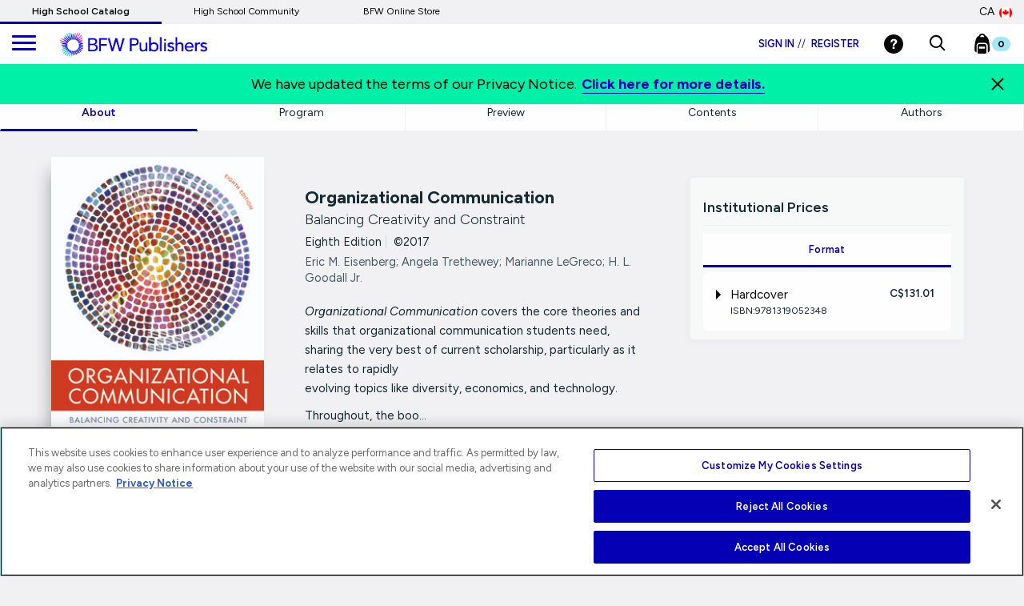

--- FILE ---
content_type: text/html;charset=UTF-8
request_url: https://www.bfwpub.com/high-school/ca/product/Organizational-Communication/p/1319052347
body_size: 24172
content:
<!DOCTYPE html>
<html lang="en">
<head>

<!-- OneTrust Cookies Consent Notice start for bfwpub.com -->
<script type="text/javascript" src="https://cdn.cookielaw.org/consent/0c9ffa0e-6d88-4e33-9dd5-2f9cf93c959b/OtAutoBlock.js" ></script>
<script src="https://cdn.cookielaw.org/scripttemplates/otSDKStub.js"  type="text/javascript" charset="UTF-8" data-domain-script="0c9ffa0e-6d88-4e33-9dd5-2f9cf93c959b" ></script>
<script type="text/javascript">
function OptanonWrapper() { }
</script>

<!-- Amplitude experiment script -->
<script type="text/javascript" src="https://cdn.amplitude.com/script/85a0223214b097f48efe704ddb88801a.experiment.js"></script>


<!-- Re-Branding links for font Starts -->
<link rel="preconnect" href="https://fonts.googleapis.com">
<link rel="preconnect" href="https://fonts.gstatic.com" crossorigin>
<link href="https://fonts.googleapis.com/css2?family=Figtree:ital,wght@0,300..900;1,300..900&display=swap" rel="stylesheet">
<!-- Re-Branding links for font ends -->

	<title>
	Organizational Communication, 8th Edition  |  BFW Publishers</title>
	
	<meta http-equiv="Content-Type" content="text/html; charset=utf-8"/>
	<meta http-equiv="X-UA-Compatible" content="IE=edge">
	<meta charset="utf-8">
	<meta name="viewport" content="width=device-width, initial-scale=1, user-scalable=no">

	<meta name="title" content="Organizational Communication, Eighth Edition (9781319052348) | Macmillan Learning">
<meta name="description" content="Request a sample or learn about Organizational Communication, 8th Edition by Eric M. Eisenberg from the Bedford, Freeman &amp; Worth High School Publishers.">
<meta name="keywords">
<meta name="robots" content="index,follow">
<link rel="shortcut icon" type="image/x-icon" media="all" href="https://prod-cat-files.macmillan.cloud/MediaResources/instructorcatalog/global/favicon.ico" />
    <link rel="canonical" href="https://www.bfwpub.com/high-school/ca/product/Organizational-Communication/p/1319052347"/>
 		<link rel="stylesheet" type="text/css" href="//fonts.googleapis.com/css?family=Open+Sans:400,300,300italic,400italic,600,600italic,700,700italic,800,800italic" />
<link rel="stylesheet" type="text/css" media="all" href="/high-school/wro/all_responsive.css" />
		<link rel="stylesheet" type="text/css" media="all" href="/high-school/wro/alpha_responsive.css" />
		<link rel="stylesheet" type="text/css" media="all" href="/high-school/wro/addons_responsive.css" />
		<link rel="stylesheet" type="text/css" media="all" href="https://prod-cat-files.macmillan.cloud/MediaResources/bfwhscatalog/css/bfwhscatalog.css"/>
	<link href="https://fonts.googleapis.com/css?family=Source+Sans+Pro:300,300i,400,400i,600,600i,700,700i" rel="stylesheet">
	<link href="https://fonts.googleapis.com/css?family=Source+Serif+Pro:300,400,700" rel="stylesheet">
	<link rel="stylesheet" href="https://cdnjs.cloudflare.com/ajax/libs/font-awesome/4.7.0/css/font-awesome.min.css"> 
	<script type="text/javascript" src="/high-school/_ui/shared/js/analyticsmediator.js"></script>
<script>
</script><script>
         (function(w, d, s, l, i) {
             // Initialize dataLayer
             w[l] = w[l] || [];
             w[l].push({
                 'gtm.start': new Date().getTime(),
                 event: 'gtm.js'
             });

             // Find OneTrust otSDKStub script
             var oneTrustScript = d.querySelector('script[data-domain-script]') ||
                                  d.querySelector('script[src*="otSDKStub.js"]');

             // Create GTM script element
             var j = d.createElement(s),
                 dl = l != 'dataLayer' ? '&l=' + l : '';
             j.async = false;
             j.src = 'https://www.googletagmanager.com/gtm.js?id=' + i + dl;

             // Insert AFTER OneTrust script
             if (oneTrustScript && oneTrustScript.nextSibling) {
                 oneTrustScript.parentNode.insertBefore(j, oneTrustScript.nextSibling);
             } else if (oneTrustScript) {
                 oneTrustScript.parentNode.appendChild(j);
             } else {
                 // Fallback: insert before first script if OneTrust not found
                 var f = d.getElementsByTagName(s)[0];
                 f.parentNode.insertBefore(j, f);
             }
         })(window, document, 'script', 'dataLayer', 'GTM-5C49G3N');
 </script>

<script>
    (function(w, d, s, l, i) {
        // Initialize dataLayer
        w[l] = w[l] || [];
        w[l].push({
            'gtm.start': new Date().getTime(),
            event: 'gtm.js'
        });

        // Find OneTrust otSDKStub script
        var oneTrustScript = d.querySelector('script[data-domain-script]') ||
                             d.querySelector('script[src*="otSDKStub.js"]');

        // Create GTM script element
        var j = d.createElement(s),
            dl = l != 'dataLayer' ? '&l=' + l : '';
        j.async = false;
        j.src = 'https://www.googletagmanager.com/gtm.js?id=' + i + dl;

        // Insert AFTER OneTrust script
        if (oneTrustScript && oneTrustScript.nextSibling) {
            oneTrustScript.parentNode.insertBefore(j, oneTrustScript.nextSibling);
        } else if (oneTrustScript) {
            oneTrustScript.parentNode.appendChild(j);
        } else {
            // Fallback: insert before first script if OneTrust not found
            var f = d.getElementsByTagName(s)[0];
            f.parentNode.insertBefore(j, f);
        }
    })(window, document, 'script', 'dataLayer', 'GTM-K2HL88Q');
</script>

<!-- End Google Tag Manager -->






  







<script type="text/javascript">
        (function() {
        var didInit = false;
            function initMunchkin() {
                if(didInit === false){
                        didInit = true;
                        Munchkin.init('122-CFG-317');
                }
            }
        var s = document.createElement('script');
        s.type = 'text/javascript';
        s.async = false;
        s.src = '//munchkin.marketo.net/munchkin.js';
        s.onreadystatechange = function() {
        if (this.readyState == 'complete' || this.readyState == 'loaded')
        {
            initMunchkin(); }
        };
        s.onload = initMunchkin;

         // Find the OneTrust otSDKStub script
        var oneTrustScript = document.querySelector('script[data-domain-script]') ||
                                     document.querySelector('script[src*="otSDKStub.js"]');
        if(oneTrustScript && oneTrustScript.nextSibling) {
            oneTrustScript.parentNode.insertBefore(s, oneTrustScript.nextSibling);
        } else if(oneTrustScript) {
            oneTrustScript.parentNode.appendChild(s);
        }
       // document.getElementsByTagName('head')[0].appendChild(s);
        })();
	</script>
	
</head>

<body class="page-productDetails pageType-ProductPage template-pages-product-productLayout1Page  smartedit-page-uid-productDetails smartedit-page-uuid-eyJpdGVtSWQiOiJwcm9kdWN0RGV0YWlscyIsImNhdGFsb2dJZCI6Im1hY21pbGxhbkhpZ2hTY2hvb2xDb250ZW50Q2F0YWxvZyIsImNhdGFsb2dWZXJzaW9uIjoiT25saW5lIn0= smartedit-catalog-version-uuid-macmillanHighSchoolContentCatalog/Online  language-en">
	
	<!-- Google Tag Manager (noscript) -->

<noscript><iframe src="https://www.googletagmanager.com/ns.html?id=GTM-5C49G3N"
height="0" width="0" style="display:none;visibility:hidden"></iframe></noscript>

<noscript><iframe src="https://www.googletagmanager.com/ns.html?id=GTM-K2HL88Q"
height="0" width="0" style="display:none;visibility:hidden"></iframe></noscript>


<!-- End Google Tag Manager (noscript) -->

<div class="branding-mobile hidden-md hidden-lg hidden-sm">
			<div class="js-mobile-logo">
				</div>
		</div>
		<main data-currency-iso-code="CAD">
			
			<!-- HEADER | CHECKED FOR ACCESSIBILITY  -->
<input type="hidden" id="iAMID" value=""/>

<header class="navbar navbar-default navbar-fixed-top" role="banner">
<input type="hidden" id="themeResourcePath" value="/high-school/_ui/responsive/theme-alpha"></input>  
 <input type="hidden" id="salesforceCrmId" value="003VW00000guh3iYAA"></input>  
   <input type="hidden" id="loginSuccess" value=""></input>   
    <input type="hidden" id="isLogoutOther" value=""></input> 
    <input type="hidden" id="loginExpired" value=""></input> 
<a href="#skip-to-content" class="skiptocontent" data-role="none">Skip to Main Content</a>
<div> 			
			</div>
<div class="top-bar">
                <nav>
 						<div class="content"><ul class="top-bar-left"><li><a class="top-bar-active" href="https://www.bfwpub.com/high-school/ca">High School Catalog</a></li>
	<li><a href="https://community.macmillanlearning.com/t5/high-school-community/ct-p/highschool">High School Community</a></li><li><a href="https://store.bfwpub.com/hs/us">BFW Online Store</a></li></ul></div><div class="content"><div class="top-bar-right" role="menu">
<div class="dropdown top-bar-dropdown"><button class="btn btn-light dropdown-toggle" type="button" data-toggle="dropdown" aria-expanded="false">CA<img class="country-flag" alt="Canada Store" src="https://prod-cat-files.macmillan.cloud/MediaResources/instructorcatalog/global/flags/canada.png" /></button>
<ul class="dropdown-menu dropdown-menu-right">
    <li><a href="/high-school/ca/logout?switchsite=us">US<img class="country-flag" alt="United States Store" src="https://prod-cat-files.macmillan.cloud/MediaResources/instructorcatalog/global/flags/usa.png" /></a></li>
</ul>
</div>
</div></div></nav>
    </div>

  <div class="container-fluid">
  
    <ul class="nav navbar-nav navbar-left">
      <li><a id="trigger" class="menu menu-trigger" aria-label="main navigation" aria-haspopup="true">
      <div id="nav-icon4" role="navigation">
  <span></span>
  <span></span>
  <span></span>
</div></a></li>
    </ul>
    
    <!-- Header Branding -->
    <div class="navbar-header">
	    <div class="navbar-brand">
	 		 <div class="banner__component banner">
	<a href="/high-school/ca" aria-label="ML Logo"><img alt="ML Logo" src="https://prod-cat-files.macmillan.cloud/MediaResources/bfwhscatalog/global/bfw_hs_logo_simple.svg"></a>
		</div></div>
		</div>
      <button type="button" class="navbar-toggle collapsed" data-toggle="collapse" data-target="#headernav" aria-expanded="false" role="button"><span class="sr-only">Expand navigation</span>
<span class="icon-bar"></span>
<span class="icon-bar"></span>
<span class="icon-bar"></span></button>
     
    
    <!-- Header Navigation -->
    <div class="collapse navbar-collapse" id="headernav">
        <input type="hidden" id="loggedInUserID" value="anonymous">
      <ul class="nav navbar-nav navbar-right" role="menu"  aria-labelledby="headernav" style="float: right !important;">
     
					<!-- 	   -->

					<li><a href="/high-school/ca/login" aria-label="Login"> Sign in<span class="specs-divider" aria-hidden="true">//</span> Register</a>
							</li>
					<li><div class="yCmsComponent yComponentWrapper">
<div class="banner__component banner">
	<a href="/high-school/ca/support" aria-label=""><img alt="" src="https://prod-cat-files.macmillan.cloud/MediaResources/instructorcatalog/global/header-help-white.svg"></a>
		</div></div></li>

					<li><a role="button" tabindex="0" href="#"
						id="searchIconLink" data-toggle="" data-target="" aria-label="searchIconLink"> <img
							src="https://prod-cat-files.macmillan.cloud/MediaResources/bfwhscatalog/global/search-white.svg" alt="search">
					</a> </li>

					<li><div class="yCmsComponent yComponentWrapper imgClass">
<div class="nav-cart navCartDisabled">
	<a 	href="/high-school/ca/cart" aria-label="Bookbag Checkout link"
		class="mini-cart-link js-mini-cart-link"
		data-target="#highschool_cartmodal"
		data-mini-cart-url="/high-school/ca/cart/rollover/MiniCart"
		data-mini-cart-refresh-url="/high-school/ca/cart/miniCart/SUBTOTAL"
		data-mini-cart-name="Cart"
		data-mini-cart-empty-name="Empty Cart"
		data-mini-cart-items-text="Items"
		>
		<img class="pull-left" alt="minicart.altText" src="https://prod-cat-files.macmillan.cloud/MediaResources/instructorcatalog/global/bookbag.svg">
			<div class="mini-cart-count js-mini-cart-count"><span class="nav-items-total spanFix badge cart-badge">0</span></div>
		</a>
</div>
<div class="mini-cart-container js-mini-cart-container"></div></div></li>
						<li class="countryflagmobile">
						<div class="content"><div class="top-bar-right" role="menu">
<div class="dropdown top-bar-dropdown"><button class="btn btn-light dropdown-toggle" type="button" data-toggle="dropdown" aria-expanded="false">CA<img class="country-flag" alt="Canada Store" src="https://prod-cat-files.macmillan.cloud/MediaResources/instructorcatalog/global/flags/canada.png" /></button>
<ul class="dropdown-menu dropdown-menu-right">
    <li><a href="/high-school/ca/logout?switchsite=us">US<img class="country-flag" alt="United States Store" src="https://prod-cat-files.macmillan.cloud/MediaResources/instructorcatalog/global/flags/usa.png" /></a></li>
</ul>
</div>
</div></div></li>
						

				</ul>
				
      	<!--  -->
    </div>
    <!-- /.navbar-collapse -->
    <div class="yCmsComponent yComponentWrapper">
<div class="overlay" style="display:none;">
<div class="overlay-content" role="document">
  <div class=" modal-dialog">
   <div class="modal-content">
    <div class="modal-header">
        <button type="button" class="close" data-dismiss="modal" aria-label="Close"><span aria-hidden="true"><svg xmlns="http://www.w3.org/2000/svg" width="24" height="24" viewBox="0 0 24 24">
			  <polygon points="19.82 5.59 18.41 4.18 12 10.59 5.59 4.18 4.18 5.59 10.59 12 4.18 18.41 5.59 19.82 12 13.41 18.41 19.82 19.82 18.41 13.41 12 19.82 5.59"></polygon>
			</svg></span></button>
        <h4 class="modal-title" id="search-label">Find what you need to succeed.</h4>
      </div> 

   <div class="modal-body">	  
     <div class="ui-front"  id="search-box-nav">
	<form name="search_form_homePageModalSearchBox" method="get"
		action="/high-school/ca/search/" autocomplete="off">
		<div class="input-group input-group-lg search-home" id="header-search">
			<input type="text" id="js-site-search-input-head"
					class="form-control js-site-search-input-head" name="text" value=""
                    maxlength="100" placeholder="Search by ISBN, Title, Author, or Keyword"
					data-options='{"autocompleteUrl" : "/high-school/ca/search/autocompleteModalSearch/homePageModalSearchBox","minCharactersBeforeRequest" : "3","waitTimeBeforeRequest" : "500"}'>
			      
			      <a href="#" title="Search Input" class="input-group-addon btn-solid-light" id="searchid" aria-label="search icon" style="cursor:pointer;"><img src= "/high-school/_ui/responsive/theme-alpha/images/search.svg" alt="search icon"/></a>
			</div>
	     </form>

        </div>
       </div>
      </div>
	</div>
   </div>       
	</div>	   
 </div></div>
  <!-- /.container-fluid -->
</header>

 
<!-- MODAL - PENDING ACCESS  -->
 <!-- / MODAL - PENDING ACCESS  --> <a id="skip-to-content"></a>
		
			<div>
			<div class="mp-pusher" id="mp-pusher"> 
			   <div id="mp-menu" class="mp-menu mp-cover" role="navigation" aria-label="main navigation" aria-expanded="false">
	        <div data-level="1" class="mp-level mp-overlap">
	           <ul>           
	                <li class="icon icon-arrow-left"> <a href="#" aria-haspopup="true" aria-hidden="true" aria-label="our story menu">Content Hub</a>
						<div style="" data-level="2" class="mp-level">
						<h2 class="icon icon-display">Content Hub</h2>
						
						<a class="mp-back" href="#" aria-label="Back link">back</a>
						
						<ul>
								<li class="yCmsComponent icon icon-arrow-left">
<a href="https://www.bfwpub.com/content-hub/highschool/ "  title="Blogs & Resources"  aria-label="Blogs & Resources" >Blogs & Resources</a></li><li class="yCmsComponent icon icon-arrow-left">
<a href="https://www.bfwpub.com/content-hub/highschool/events"  title="Events & Webinars"  aria-label="Events & Webinars" >Events & Webinars</a></li></ul>
	                     </div>
	                   </li>
	                  <li class="icon icon-arrow-left"> <a href="#" aria-haspopup="true" aria-hidden="true" aria-label="our story menu">Subjects</a>
						<div style="" data-level="2" class="mp-level">
						<h2 class="icon icon-display">Subjects</h2>
						
						<a class="mp-back" href="#" aria-label="Back link">back</a>
						
						<ul>
						    <li>
						       <a href="/high-school/ca/discipline/Language Arts" aria-label="Language Arts link">Language Arts</a>
						       <a href="/high-school/ca/discipline/Mathematics" aria-label="Mathematics link">Mathematics</a>
						       <a href="/high-school/ca/discipline/Science" aria-label="Science link">Science</a>
						       <a href="/high-school/ca/discipline/Social Studies" aria-label="Social Studies link">Social Studies</a>
						       </li>
						 </ul>
						</div>
	                   </li>
	                  <li class="icon icon-arrow-left"> <a href="#" aria-haspopup="true" aria-hidden="true" aria-label="our story menu">Digital</a>
						<div style="" data-level="2" class="mp-level">
						<h2 class="icon icon-display">Digital</h2>
						
						<a class="mp-back" href="#" aria-label="Back link">back</a>
						
						<ul>
								<li class="yCmsComponent icon icon-arrow-left">
<a href="/high-school/ca/digital/achieve"  title="Achieve"  aria-label="Achieve" >Achieve</a></li><li class="yCmsComponent icon icon-arrow-left">
<a href="/high-school/ca/solutions/lms-integration"  title="Integrations"  aria-label="Integrations" >Integrations</a></li><li class="yCmsComponent icon icon-arrow-left">
<a href="/high-school/ca/digital/test-generator"  title="BFW Test Generator"  aria-label="BFW Test Generator" >BFW Test Generator</a></li></ul>
	                     </div>
	                   </li>
	                  <li class="icon icon-arrow-left"> <a href="#" aria-haspopup="true" aria-hidden="true" aria-label="our story menu">Solutions</a>
						<div style="" data-level="2" class="mp-level">
						<h2 class="icon icon-display">Solutions</h2>
						
						<a class="mp-back" href="#" aria-label="Back link">back</a>
						
						<ul>
								<li class="yCmsComponent icon icon-arrow-left">
<a href="/high-school/ca/solutions/administrator"  title="Administrators"  aria-label="Administrators" >Administrators</a></li><li class="yCmsComponent icon icon-arrow-left">
<a href="https://go.bfwpub.com/apsi-directors-leaders"  title="AP® Summer Institutes"  aria-label="AP® Summer Institutes" >AP® Summer Institutes</a></li><li class="yCmsComponent icon icon-arrow-left">
<a href="/high-school/ca/solutions/homeschooler"  title="Home Schooler"  aria-label="Home Schooler" >Home Schooler</a></li><li class="yCmsComponent icon icon-arrow-left">
<a href="/high-school/ca/solutions/international-customers"  title="International Customers"  aria-label="International Customers" >International Customers</a></li><li class="yCmsComponent icon icon-arrow-left">
<a href="/high-school/ca/content/professional-development"  title="Professional Development"  aria-label="Professional Development" >Professional Development</a></li><li class="yCmsComponent icon icon-arrow-left">
<a href="/high-school/ca/solutions/program-resources"  title="Program Resources"  aria-label="Program Resources" >Program Resources</a></li></ul>
	                     </div>
	                   </li>
	                  <li class="icon icon-arrow-left"> <a href="#" aria-haspopup="true" aria-hidden="true" aria-label="our story menu">News & Media</a>
						<div style="" data-level="2" class="mp-level">
						<h2 class="icon icon-display">News & Media</h2>
						
						<a class="mp-back" href="#" aria-label="Back link">back</a>
						
						<ul>
								<li class="yCmsComponent icon icon-arrow-left">
<a href="https://www.bfwpub.com/content-hub/highschool/newsroom"  title="News & Media"  aria-label="News & Media" >News & Media</a></li></ul>
	                     </div>
	                   </li>
	                  <li class="icon icon-arrow-left"> <a href="#" aria-haspopup="true" aria-hidden="true" aria-label="our story menu">Our Story</a>
						<div style="" data-level="2" class="mp-level">
						<h2 class="icon icon-display">Our Story</h2>
						
						<a class="mp-back" href="#" aria-label="Back link">back</a>
						
						<ul>
								<li class="yCmsComponent icon icon-arrow-left">
<a href="/high-school/ca/our-story"  title="Our Mission"  aria-label="Our Mission" >Our Mission</a></li><li class="yCmsComponent icon icon-arrow-left">
<a href="/high-school/ca/our-story/accessibility"  title="Accessibility"  aria-label="Accessibility" >Accessibility</a></li><li class="yCmsComponent icon icon-arrow-left">
<a href="http://sustainability.macmillan.com"  title="Sustainability"  aria-label="Sustainability" >Sustainability</a></li><li class="yCmsComponent icon icon-arrow-left">
<a href="/high-school/ca/our-story/careers"  title="Careers"  aria-label="Careers" >Careers</a></li><li class="yCmsComponent icon icon-arrow-left">
<a href="/high-school/ca/our-story/diversity-and-inclusion"  title="Organizational Culture"  aria-label="Organizational Culture" >Organizational Culture</a></li></ul>
	                     </div>
	                   </li>
	                  <li class="icon icon-arrow-left"> <a href="#" aria-haspopup="true" aria-hidden="true" aria-label="our story menu">Support</a>
						<div style="" data-level="2" class="mp-level">
						<h2 class="icon icon-display">Support</h2>
						
						<a class="mp-back" href="#" aria-label="Back link">back</a>
						
						<ul>
								<li class="yCmsComponent icon icon-arrow-left">
<a href="/high-school/ca/support"  title="Support"  aria-label="Support" >Support</a></li><li class="yCmsComponent icon icon-arrow-left">
<a href="/high-school/ca/content/ap-updates"  title="AP® Updates"  aria-label="AP® Updates" >AP® Updates</a></li><li class="yCmsComponent icon icon-arrow-left">
<a href="/high-school/ca/contact-us/booksellers"  title="Booksellers"  aria-label="Booksellers" >Booksellers</a></li><li class="yCmsComponent icon icon-arrow-left">
<a href="/high-school/ca/rep/find-your-rep-institution"  title="Find Your Rep"  aria-label="Find Your Rep" >Find Your Rep</a></li><li class="yCmsComponent icon icon-arrow-left">
<a href="/high-school/ca/content/parent-store"  title="BFW Online Store"  aria-label="BFW Online Store" >BFW Online Store</a></li><li class="yCmsComponent icon icon-arrow-left">
<a href="/high-school/ca/legal/copyright-permission-form"  title="Permissions"  aria-label="Permissions" >Permissions</a></li><li class="yCmsComponent icon icon-arrow-left">
<a href="/high-school/ca/legal/piracy"  title="Report Piracy"  aria-label="Report Piracy" >Report Piracy</a></li></ul>
	                     </div>
	                   </li>
	                  </ul>
	            </div>
	      </div><div class="global-alerts">
	</div>









		
		
		<script  type="text/javascript">	
		   (window.dataLayer=window.dataLayer||[]).push({
			  'event' : 'ecommerce.detail',
			  'ecommerce.detail' : {
				  'v':6,// <-- DO NOT EDIT.
			   'products' :	[{"v":3,"id":"9781319052348","name":"Organizational Communication","price":163.99,"specificIsbnsku":"9781319052348","pdpType":"Regular PDP","brand":"High School Catalog","variant":"Hardcover","category":["/Language-Arts/Electives/Public-Speaking/","/Communication/Organizational-Communication/"],"url":"https://www.bfwpub.com/high-school/ca/product/Organizational-Communication/p/9781319052348","img":"https://prod-cat-files.macmillan.cloud/MediaResources/Jackets/258W/9781319052348.jpg","inStock":""}]
			}});
		</script><div class="container-menu">
  <div class="mp-pusher" id="mp-pusher"> 
  <ol class="breadcrumb">
	<li>
		<a href="/high-school/ca/" aria-label="Home URL Link">Home</a>
	</li>

	<li>
					<a href="/high-school/ca/discipline/Language Arts">Language Arts</a>
				</li>
			<li class="active">Organizational Communication</li>
			</ol>
<main role="main" id="instructor">
      <div class="scroller">
        <div class="scroller-inner">
          <div class="content clearfix">
            <div class="m-scene" id="main">
              <div class="m-header scene_element scene_element--fadeinleft">
                <div id="product-wrapper"> 
                  <!-- title info--> 
                  <!-- TAB MENU -->
                  <div id="product-tabs">
                    <div role="tabpanel">
                      <ul id="tabmobile" class="nav nav-tabs nav-justified" role="tablist">
                        <li role="presentation" class="active"><a href="#about" tabindex="0" data-toggle="tab" aria-controls="about" aria-selected="true" alt="about" class="purchase-contenttype-link" aria-label="about" aria-current="about" role="tab">About<span class="expand-plus visible-xs"></span></a></li>
                        <input type="hidden" id="productTitle" value="Organizational Communication" />
								<input type="hidden" id="parentISBN" value="9781319052348" />                     	
                        	<li role="presentation" class=""><a href="#program_highschool" data-toggle="tab" tabindex="0" aria-selected="false" alt="program" class="purchase-contenttype-link" aria-label="resources" role="tab">Program<span class="expand-plus visible-xs"></span></a></li>
                        <li role="presentation" class=""><a href="#preview" data-toggle="tab" tabindex="0" aria-selected="false" alt="preview" class="purchase-contenttype-link" aria-label="preview" role="tab">Preview<span class="expand-plus visible-xs"></span></a></li>
                        <li role="presentation" class=""><a href="#contents" data-toggle="tab" tabindex="0" aria-selected="false" alt="contents" class="purchase-contenttype-link" aria-label="contents" role="tab">Contents<span class="expand-plus visible-xs"></span></a></li>
						<li role="presentation" class=""><a href="#authors" data-toggle="tab" tabindex="0" aria-selected="false" alt="authors" class="purchase-contenttype-link" aria-label="authors" role="tab">Authors<span class="expand-plus visible-xs"></span></a></li>
						</ul>
                      <div id="product-specs">
                        <div id="tabContent1" class="tab-content"> 
                          <!-- ABOUT -->
                          <div role="tabpanel" class="tab-pane fade in active" aria-label="about" id="about" aria-hidden="false">
                            <section class="product-content">
                              <div class="row">
                                <div class="col-lg-3 col-md-3 col-sm-5 col-xs-12">
                               		<img src="//prod-cat-files.macmillan.cloud/MediaResources/Jackets/258W/9781319052348.jpg" class="img-responsive" alt="Cover: Organizational Communication, 8th Edition by Eric M. Eisenberg; Angela Trethewey; Marianne LeGreco; H. L. Goodall Jr.">
                                 	<div class="padding-small"></div>
<div class="btn-justified">
	<!-- <a data-toggle="modal" data-target="#availablesamples"class="btn btn-product-side btn-solid-light btn-block">
		Instructors	- Request Sample
	</a> -->
	</div>
	                                 <div>
                                      <div class="yCmsContentSlot">
<div class="yCmsComponent yComponentWrapper">
<a href="/high-school/ca/rep/find-your-rep-institution" class="btn btn-solid-light btn-large btn-block" title="Find Your Rep"  aria-label="Find Your Rep" >Find Your Rep</a></div></div></div> 
<div class="padding"></div>
			</div>
                                <div class="col-lg-5 col-md-5 col-sm-7 col-xs-12">
                                  <div id="specs">
                                  <div>
                                  		<hgroup>
                                    <!--   <h1 class="h-size3">Psychology in Everyday Life</h1> -->
									<h1 class="h-size3">
										Organizational Communication</h1>
									<h2 class="subhead h-size4">Balancing Creativity and Constraint<span class="edition">Eighth&nbsp;Edition<span class="specs-divider" aria-hidden="true">|</span> &copy;2017</span>
									<span class="small text-muted author">Eric M. Eisenberg; Angela Trethewey; Marianne LeGreco; H. L. Goodall Jr.</span></h2>
                                    </hgroup>
                                    
                                   <div class="padding-small"></div>
	                                <div class="product-description1"><span id="dots" style="display: inline;"><EM>Organizational Communication</EM> covers the core theories and skills that organizational communication students need, sharing the very best of current scholarship, particularly as it relates to rapidly <BR>evolving topics like diversity, economics, and technology. <P></P> <P>Throughout, the boo...</P></span></div>
	                                		<div class="product-description2"><span id="more" style="display: none;"><EM>Organizational Communication</EM> covers the core theories and skills that organizational communication students need, sharing the very best of current scholarship, particularly as it relates to rapidly <BR>evolving topics like diversity, economics, and technology. <P></P> <P>Throughout, the book asks students to put what they’re learning into practice, always considering both the enabling and constraining aspects of communication. Striking this balance between creativity and constraint helps people achieve their professional and personal goals. </P> <P>Perhaps the most notable addition to the new edition is a new co-author. <B>Marianne LeGreco,</B> from the University of North Carolina at Greensboro. LaGreco is an Associate Professor in their Department of Communication Studies. Her expertise in organizational policy, community organizing, and the intersections of health and organizing add a new and exciting dimension to the text.&nbsp;</P></span></div>
	                                		<a class="link-inline" onclick="insTextDisplayFunction()" id="see-alltextdisplay" aria-label="readmore link" >Read more</a>
	                                		<div class="padding"></div>
	                                	</div>
                                  </div>
                                </div>
                              	
                              	<div class="col-lg-4 col-md-4 col-md-offset-0 col-sm-7 col-xs-12">

                                  <div role="tabpanel" class="price-box-padding studentBuyRent" id="Purchase Options">
                                  	<div class="purchase-border">
                                    <h4>Institutional Prices</h4>
                                    <hr class="hr-small"/>
                                	<!--PURCHASE OPTIONS -->
                                	 <ul class="nav nav-tabs nav-price nav-justified" role="tablist" aria-label="Purchase Options">
                                	 <li id="formats-tab" class="purchase-type active" aria-controls="buy">
											<a class="first purchase-type-link"
											tabindex="0" href="#format" data-toggle="tab" alt="Format"
											aria-label="Format" role="tab" aria-selected="true">Format</a>
										  </li>
	                                   </ul> 
                                    
                                    <div id="purchasetypes" class="tab-content">
                                    	<legend aria-label="Purchase Options" alt="Purchase Options" aria-hidden="false" class="hidden"></legend>
<!-- <div role="tabpanel" class="tab-pane fade active in" id="buy" aria-labelledby="buy-tab" aria-hidden="false"> -->
<div role="tabpanel" class="tab-pane fade active in" id="format" aria-label="format-tab" aria-hidden="false">
	<div class="panel-group">
							<div class="panel panel-default panel-price">
								<a class="accordion-toggle collapsed" data-toggle="collapse" href="#format01" aria-expanded="false" aria-selected="false" role="tab">
									<div class="panel-heading">
										<div class="addons-txt">
											<input value="01" name="counter" class="index-counter" type="hidden">
											<div class="parent-label">
												<span class="expand-plus-caret-down"></span>
												<input value="01" name="counter" class="index-counter" type="hidden">
												Hardcover<span class="product-price">
													C$131.01</span>
											</div>
										</div>
									</div>
								</a>
								<p class="small isbn" id="isbn01">ISBN:9781319052348</p>
													<input name="isbnCode" class="isbnCode" value="9781319052348" type="hidden">
									<div class="panel-collapse collapse " id="format01" aria-expanded="false" style="">
									<div class="panel-body">
										<!-- Detailed Description -->
										<p class="description">Read and study old-school with our bound texts.</p><!-- Purchase Options for Product-->
										<div class="rental-period  "> 
												<hr class="hr-small">
												<div class="row">
														<div class="col-xs-8 addons-txt">
															<div class="radioChecked">
																<label class="radio rental-label" for="buyoption014"> 
																	<input value="4" name="counter" class="index-counter-new" 	type="hidden">
																	<span class="text-red">Buy</span>
																		</label>
															</div>
														</div>
														<div class="col-xs-4 addons-price">
															<span class="product-price"> 
																













			
		
						   
				
				 
					C$131.01	        
				
				
						



</span>
														</div>
													</div>
												</div>
											<hr class="hr-small">
												









	
	
		
		<form id="addToCartAccessForm" class="add_to_cart_form" action="/high-school/ca/cart/add" method="post">
			<input type="hidden" name="actualProductCodePost" value="9781319052348"/>
			<input type="hidden" name="productCodePost" value="9781319052348"/>
			<input type="hidden" name="isAccessCard" value="false"/>
			<input type="hidden" maxlength="3" size="1" id="qty" name="qty" class="qty js-qty-selector-input" value="1">
			
			<button id="addToCartHSButton" type="" class="btn btn-primary btn-block mm-enable-btn" disabled="disabled">
				Teachers - Request Sample
			</button>
			
		<div>
<input type="hidden" name="CSRFToken" value="KUHELY948LjkK4sfzGf5AczvADOj2ejjLMNmLAnk4VDeELQSGiXyGrxMxovJHO17-ErNMfSOLVGRu4nOFfNRHmvR0jXsKY12" />
</div></form>
	
</div>
								</div>
							</div>
						</div>
					</div></div>
                                <div class="padding-small"></div>
                                	</div>
                                  </div>
                                </div>  
                              
                              </div>
                            </section>
                          </div>
                          <!-- END OF ABOUT TAB -->
                          
						  <!-- PREVIEW TAB -->
						  <input type="hidden" id="baseproduct" value="9781319052348"></input>

<!-- PREVIEW -->
                          <div role="tabpanel" class="tab-pane fade " id="preview" aria-label="preview">
                                                      <section id="preview-section">
                                  <div class="row"> 
                                <!-- SIDEBAR MENU -->
                                <div class="col-xs-12 col-sm-3 col-md-3 col-lg-2">
                                      <div class="nav flex-column list-group device-small" id="preview-tab" role="tablist" aria-orientation="vertical">
                                       <a class="list-group-item pdp-list-item" id="preview-home-tab" tabindex="0" alt="preview home" data-toggle="tab" href="#preview-home" role="tab" aria-labelledby="preview home" aria-controls="preview-home" aria-selected="false">Home </a>
                                       <a class="list-group-item pdp-list-item" id="preview-features-tab" tabindex="0" alt="preview features" data-toggle="tab" href="#preview-features" role="tab" aria-labelledby="preview features" aria-controls="preview-features" aria-selected="false">Features</a>
                                       <a class="list-group-item pdp-list-item" id="preview-new-tab" tabindex="0" alt="preview new" data-toggle="tab" href="#preview-new" role="tab" aria-labelledby="preview new" aria-controls="preview-new" aria-selected="false">New to This Edition</a>
                                       <a class="list-group-item pdp-list-item" id="preview-reviews-tab" tabindex="0" alt="preview reviews" data-toggle="tab" href="#preview-reviews" role="tab" aria-labelledby="preview reviews" aria-controls="preview-reviews" aria-selected="false">Reviews</a>
                                       <!-- <a class="list-group-item" id="preview-custom-tab1" tabindex="0" alt="preview custom tab one" data-toggle="tab" href="#preview-custom-tab1" role="tab" aria-labelledby="preview custom tab one" aria-controls="preview-custom-tab1" aria-selected="false">Custom Tab One</a> 
                                    <a class="list-group-item" id="preview-custom-tab2" tabindex="0" alt="preview custom tab two" data-toggle="tab" href="#preview-custom-tab2" role="tab" aria-labelledby="preview custom tab two" aria-controls="preview-custom-tab2" aria-selected="false">Custom Tab Two</a> </div> -->
                                   </div>
                                    </div>
                                <!-- /END SIDEBAR MENU -->
                                <div class="col-xs-12 col-sm-9 col-md-10" style="padding:0;">
                                      <div class="tab-content" id="preview-tab-content">
                                    <div class="tab-pane slide active in" id="preview-home" role="tabpanel" aria-labelledby="preview-home-tab">
                                          <div class="preview-content-margin">
                                        <div class="preview-content-inner"  style="padding:10% 5%;">
                                        <div class="container">
                                              <div class="row">
                                            <div class="col-md-5">
                                                  <section class="product-content"> 
                                                  	<img src="//prod-cat-files.macmillan.cloud/MediaResources/Jackets/258W/9781319052348.jpg" class="img-responsive" alt="Cover: Organizational Communication, 8th Edition by Eric M. Eisenberg; Angela Trethewey; Marianne LeGreco; H. L. Goodall Jr.">
                                                  		</section>
                                                </div>
                                                <div class="col-md-7"  style="padding:5%;">
                                                  <h2 class="serif">
                                                  <DIV>Striking a Balance Between Creativity and Constraint <BR></DIV></h2>
                                                  <p class="lead">
                                                  	<EM>Organizational Communication</EM> covers the core theories and skills that organizational communication students need, sharing the very best of current scholarship, particularly as it relates to rapidly <BR>evolving topics like diversity, economics, and technology. <P></P> <P>Throughout, the book asks students to put what they’re learning into practice, always considering both the enabling and constraining aspects of communication. Striking this balance between creativity and constraint helps people achieve their professional and personal goals. </P> <P>Perhaps the most notable addition to the new edition is a new co-author. <B>Marianne LeGreco,</B> from the University of North Carolina at Greensboro. LaGreco is an Associate Professor in their Department of Communication Studies. Her expertise in organizational policy, community organizing, and the intersections of health and organizing add a new and exciting dimension to the text.&nbsp;</P></p>
                                                </div>

                                          </div></div>
                                            </div>
                                      </div>
                                        </div>
                                    <div class="tab-pane slide" id="preview-features" role="tabpanel" aria-labelledby="preview-features-tab">
                                          <div class="preview-content-margin">
                                        <div class="preview-content-inner">
                                              <div class="row-fluid">
                                            <div class="col-md-12">
                                                  <p class="section-title h-size6">Features</p>
                                                  <div class="bar"></div>
                                                </div>
                                            <div class="row-fluid feature-fluid">
                                           		<DIV>&#8226;&#160;The <B>overarching model emphasizes the balance of creativity and constraint</B> &#8211; the ability to simultaneously consider the enabling and constraining aspects of communication. Striking this balance helps people achieve their professional and personal goals.</DIV><DIV><BR>&#8226;&#160;The <B>inclusion of cutting-edge research and contemporary examples</B> encourages students to practice the theories they learn. Boxed features help students understand and apply key concepts, while in-depth case study assignments challenge them to find creative solutions to complex organizational problems. </DIV><DIV><BR>&#8226;&#160;Each chapter has been <B>updated with the best current scholarship</B> on topics from globalization to social media to work-life balance.</DIV><DIV><BR>&#8226;&#160;<B>Case studies</B> link theory with practice. The case studies at the end of every chapter challenge students to think critically about key concepts and put what they&#8217;ve learned into practice.&#160; </DIV><DIV><BR>&#8226;&#160;<B><I>What Would You Do?</I> feature boxes</B> in every chapter help students appreciate complex ethical decision making, presenting them with a variety of dilemmas they may face in their lives as students, employees, and citizens.</DIV><DIV><BR>&#8226;<B>&#160;<I>Everyday Organizational Communication</I> feature boxes</B> in every chapter help students recognize the ways in which organizational theory is already at work in their lives, bridging the gap between academic research and everyday experiences.</DIV><DIV><BR>&#8226;&#160;<B><I>A Field Guide to Studying Organizational Communication</I> is also included</B>, which introduces basic observational methods to prepare students to assess real-life organizational problems.<BR></DIV></div>
                                        <div class="padding"></div>
                                          </div>
                                            </div>
                                      </div>
                                        </div>
                                    <div class="tab-pane slide" id="preview-new" role="tabpanel" aria-labelledby="preview-new-tab">
                                          <div class="preview-content-margin">
                                        <div class="preview-content-inner">
                                              <div class="row-fluid">
                                            <div class="col-md-12">
                                                  <p class="section-title h-size6">New to This Edition</p>
                                                  <div class="bar"></div>
                                                  <DIV>&#8226;&#160;<B>The introductory chapter</B> has been refocused to highlight key issues facing today&#8217;s organizations: the inevitability of change, the impact of technology, and changes in the meaning of work. The chapter has also been revised to reflect significant changes in how society is responding to globalization, as well as the proliferation of cyber threats. Throughout, the chapter focuses on ethical issues, setting students up to consider organizational and communication ethics throughout the book.<BR>&#8226;&#160;<B>Chapter 5</B> has been updated to include new developments in theorizing and practicing organizational culture particularly in the context of multinational organizations where the intersection of organizational, national, and local cultures can be create opportunities for creativity and generate constraints.&#160; As the socialization process is tightly coupled with organizational culture, we have also addressed some of the exciting new directions in organizational socialization scholarship that address new interpersonal, organizational, and international dynamics.<BR><B>&#8226;&#160;Chapter 6</B> includes new material on the impact that technology and social media have on power relations in organizational contexts.<BR>&#8226;&#160;<B>Chapter 8</B> has been heavily revised to consider developing topics in the field, such as employee engagement &#8212; i.e., fostering employee involvement in and enthusiasm about work. In addition, the chapter&#8217;s most significant revisions involve a sharper focus on technology and teams, particularly how technological devices and practices are reframing how we collaborate in teams and across networks.<BR>&#8226;<B>&#160;Chapter 10</B> also has been heavily revised and reorganized. The chapter features a much stronger emphasis on the role that technology plays in organizational processes related to basic tracking and monitoring, as well as employee privacy and app culture. Additionally, the chapter now includes a new section on policy as a process that allows organizations to align their efforts strategically.<BR>&#8226;&#160;<B>Updated research and examples</B> throughout the text include coverage of the global economic crisis, generational considerations in communication and policy, identity, employee engagement, and social media. They highlight organizational communication&#8217;s evolving achievements while keeping the material fresh and relevant for students.<BR>&#8226;&#160;<B>New case studies, <I>Everyday Organizational Communication</I> boxes, and <I>What Would You Do?</I></B><I> </I>boxes throughout the text introduce contemporary, real-life situations &#8212; from innovative approaches to paying employees to social media catastrophes to quality enhancement programs &#8212; offering students ample opportunity to consider and apply concepts and theories they learn from the text.<BR>&#8226;&#160;<I>Organizational Communication</I> doesn&#8217;t just cover technologys impact on organizations &#8211; it practices it, too, with our new <B><I>LaunchPad Solo for Organizational Communication</I></B>. This dynamic new platform brings together practice quizzes for each chapter, a huge bank of customizable quiz questions, video tools that let you pull in the latest video from YouTube and elsewhere, and a wealth of additional instructor resources.&#160; For more information about LaunchPad Solo, visit <B>launchpadworks.com.<BR></B></DIV></div>
                                               
                                            <div class="padding"></div>
                                          </div>
                                            </div>
                                      </div>
                                        </div>
                                    <div class="tab-pane fade" id="preview-reviews" role="tabpanel" aria-labelledby="preview-reviews-tab">
                                          <div class="preview-content-margin">
                                        <div class="preview-content-inner">
                                              <div class="row-fluid">
                                            <div class="col-offset-md-3 col-md-6">
                                                 <blockquote>
                                                 	<DIV><I>&#8220;I have not yet come across another organizational communication textbook that has been more appealing to me. In fact, the changes Eisenberg et al. have made to recent editions have increased my appreciation of this text. I think it is much more concise and focused than it was in earlier editions.&#8221;</I>&#160; <B>Meredith Harrigan, SUNY Geneseo</B></DIV><DIV><BR><I>&#8220;I&#8217;ve been using this book since I taught the course in graduate school around 2000. I rely on the text heavily (assign all the chapters, assign reading quizzes, etc.). I don&#8217;t think any other books in this area are superior to this one.&#8221;</I> <B>Alex Lyon, SUNY Brockport</B></DIV><DIV><BR><I>&#8220;As a student who was introduced to the field of organizational communication through this text, it only seemed natural to use it in my own classrooms. And as someone who knows and admires Eric, I enjoy the opportunity to add personal anecdotes and insights when possible.&#160; I feel this even gives me a bit of added credibility with my students, while also humanizing the text for many of them.&#8221;&#160;</I> <B>Jacob Jenkins, Cal State Channel Island</B></DIV><DIV><BR><I>&#8220;The writing is interesting, engaging and appropriate. The authors are master writers, with a knack at clearly communicating complex ideas and concepts, while seamlessly weaving together distinct topics.&#160; That knack comes through clear throughout this text.&#8221;</I>&#160; <B>Jacob Jenkins, Cal State Channel Islands<BR></B><BR><I>&#8220;The writing is certainly accessible and engaging. Examples are key and a reason I have stayed with the text for years. Chapter 1 is excellent!&#160; Great chapter for engaging class discussion.&#8221;</I> <B>Elizabeth Lamoureux, Buena Vista University</B></DIV><DIV><BR><I>&#8220;Students appreciate the challenge of the style and content. The level of sophistication is, in part, what is attractive about the text.&#8221;</I> <B>Meredith Harrigan, SUNY Geneseo<BR></B></DIV></blockquote>
                                                </div>
                                          </div>
                                            </div>
                                      </div>
                                        </div>
                                        <!-- <div class="tab-content" id="microsite-tab-content"> -->
                                        <div class="tab-pane fade" id="preview-custom" role="tabpanel" aria-labelledby="preview-custom-tab">
                                          <div class="preview-content-margin">
                                          <!-- <div class="microsite-wrapper full-page"> -->
                                        <div class="preview-content-inner">
                                              
                                            </div>
                                            <!-- </div> -->
                                      </div>
                                        </div>
                                        <!-- </div> -->
                                        
                                  </div>
                                    </div>
                              </div>
                                </section>
                          </div>
  <!-- End Of Preview Tab --><!-- END OF PREVIEW TAB -->
                          <!-- DIGITAL -->
                          
                          <div role="tabpanel" class="tab-pane fade " id="digital" aria-label="digital">
 	<section class="product-content">
    	<div class="row">
        	<div class="col-lg-3 col-md-3 col-sm-4 hidden-xs">
	            <img src="//prod-cat-files.macmillan.cloud/MediaResources/Jackets/258W/9781319052348.jpg" class="img-responsive" alt="Cover: Organizational Communication, 8th Edition by Eric M. Eisenberg; Angela Trethewey; Marianne LeGreco; H. L. Goodall Jr.">
                <div class="padding-small"></div>
                <hgroup>
                	<p><strong> 
                    	Organizational Communication</strong></p>
					<p class="small">Eighth&nbsp;Edition<span class="specs-divider" aria-hidden="true">|</span> &copy;2017</p>
                    <p class="small">Eric M. Eisenberg; Angela Trethewey; Marianne LeGreco; H. L. Goodall Jr.</p>
                    </hgroup>
                    <div class="padding-small"></div>
					<!-- <div class="btn-justified"> 
	                         <a href="#" class="btn btn-solid-light btn-large btn-block">Request Instructor Sample</a> 
	                         <a href="#" class="btn btn-solid-light btn-large btn-block">View Achieve Demo</a>
	                         <a href="#" class="btn btn-solid-light btn-large btn-block">Tailor This Text</a>
	                         <a href="#" class="btn btn-solid-light btn-large btn-block">Find Your Rep</a> 
                    </div>  -->                               </div>
                    <div class="col-lg-offset-1 col-lg-8 col-md-offset-1 col-md-8 col-sm-offset-1 col-sm-7 col-xs-12  product-content-body">
					    <h1 class="hidden">Digital Options</h1>
					    </div>
            </section>
      </div><!-- END OF DIGITAL -->
                          
                          <!-- CONTENTS -->
                           <div role="tabpanel" class="tab-pane fade " id="contents" aria-label="contents">
    <section class="product-content">
        <div class="row">
            <div class="col-lg-3 col-md-3 col-sm-4 hidden-xs">
                <img src="//prod-cat-files.macmillan.cloud/MediaResources/Jackets/258W/9781319052348.jpg" class="img-responsive" alt="Cover: Organizational Communication, 8th Edition by Eric M. Eisenberg; Angela Trethewey; Marianne LeGreco; H. L. Goodall Jr.">
                <div class="padding-small"></div>
                <hgroup>
                    <p><strong>Organizational Communication</strong></p>
                    <p class="small">Eighth Edition<span class="specs-divider" aria-hidden="true">|</span> 2017</p>
                    <p class="small">Eric M. Eisenberg; Angela Trethewey; Marianne LeGreco; H. L. Goodall Jr.</p>
                </hgroup>
            </div>
            <div class="col-lg-offset-1 col-lg-8 col-md-offset-1 col-md-8 col-sm-offset-1 col-sm-7 col-xs-12  product-content-body">
                <h2 class="h-size2">Table of Contents</h2>
                <div class="padding"></div>
                <DIV>PART I&#160;&#160;&#160;&#160;&#160;&#160;&#160;&#160;&#160;&#160;&#160;&#160;&#160;&#160;&#160;&#160;&#160;&#160;&#160;&#160;&#160;&#160; <B>&#160;APPROACHING ORGANIZATIONAL COMMUNICATION</B></DIV><DIV><B><BR></B>CHAPTER 1&#160;&#160;&#160;&#160;&#160;&#160;&#160;&#160;&#160;&#160;&#160;&#160;&#160;&#160;<B> Communication and the Changing World of Work&#160;</B></DIV><B><DIV><BR></B>THE INEVITABILITY OF CHANGE&#160;</DIV><DIV><BR>THE IMPACT OF GLOBALIZATION ON ORGANIZING&#160;</DIV><DIV><BR><B>Outsourcing&#160;</B></DIV><DIV><BR><B>The Rise of the Global Company&#160;</B></DIV><DIV><BR><B>Challenges of Managing a Multicultural Workforce&#160;</B></DIV><DIV><BR><B>Global Economic Concerns&#160;</B></DIV><DIV><BR>WHAT WOULD YOU DO?&#160;<B> Religious Differences in the Classroom&#160;</B></DIV><DIV><BR><B>Potential Abuses of Power in the Global Marketplace&#160;</B></DIV><DIV><BR>EVERYDAY ORGANIZATIONAL COMMUNICATION&#160;</DIV><DIV><BR><B>Globalization and You&#160;</B></DIV><DIV><BR>COMMUNICATION TECHNOLOGY</DIV><DIV>&#160;</DIV><DIV><B>Transcending Space and Time&#160;</B></DIV><DIV><BR><B>Contemplating Security Concerns&#160;</B></DIV><DIV><BR><B>Understanding Urgent Organizations&#160;</B></DIV><DIV><BR><B>Relying on Communication Networks&#160;</B></DIV><DIV><BR>CHANGES IN THE MEANING OF WORK&#160;</DIV><DIV><BR><B>The New Social Contract&#160;</B></DIV><DIV><BR><B>Ethical Concerns&#160;</B></DIV><DIV><BR><B>Quality-of-Life Issues&#160;</B></DIV><DIV><BR>WHAT WOULD YOU DO?&#160; <B>Organizational Structure and Employee Well-Being&#160;</B></DIV><DIV><BR><B>SUMMARY&#160;</B></DIV><DIV><BR><B>QUESTIONS FOR REVIEW AND DISCUSSION&#160;</B></DIV><DIV><BR><B>KEY TERMS&#160;</B></DIV><DIV><BR><B>CASE STUDY: THE CASE OF THE &#8220;ITALIAN&#8221; SHOES&#160;<BR></B></DIV><DIV><BR>CHAPTER 2&#160;&#160;&#160;&#160;&#160;&#160;&#160;&#160;&#160;&#160;&#160;&#160;<B>&#160; &#160;Defining Organizational Communication&#160;</B></DIV><DIV><BR>THE IMPORTANCE OF COMMUNICATION DEFINITIONS AND APPROACHES&#160;</DIV><DIV><BR>APPROACHES TO ORGANIZATIONAL COMMUNICATION&#160;</DIV><DIV><BR><B>Communication as Information Transfer&#160;<BR></B></DIV><DIV><B>Communication as Transactional Process&#160;</B></DIV><DIV><BR><B>Communication as Strategic Control&#160;</B></DIV><DIV><BR>WHAT WOULD YOU DO?&#160; <B>It&#8217;s Not Personal, It&#8217;s Just Policy:</B> </DIV><DIV>&#160;</DIV><DIV><B>Organizational Ambiguity in Action&#160;</B></DIV><DIV><BR><B>Communication as a Balance of Creativity and Constraint</B></DIV><DIV><BR>EVERYDAY ORGANIZATIONAL COMMUNICATION&#160; </DIV><DIV>&#160;</DIV><DIV><B>Online Networking Profiles: Balancing Creativity and Constraint</B>&#160;</DIV><DIV><BR>ORGANIZATIONS AS DIALOGUES&#160;</DIV><DIV><BR><B>Dialogue and the Situated Individual&#160;</B></DIV><DIV><BR><B>Definitions of Dialogue&#160;</B></DIV><DIV><BR><B>&#160;&#160;&#160;&#160;&#160;&#160; Dialogue as Mindful Communication&#160;</B></DIV><DIV><BR><B>&#160;&#160;&#160;&#160;&#160;&#160;&#160;Dialogue as Equitable Transaction&#160;</B></DIV><DIV><BR><B>&#160;&#160;&#160;&#160;&#160;&#160; Dialogue as Empathic Conversation&#160;</B></DIV><DIV><BR><B>&#160;&#160;&#160;&#160;&#160;&#160; Dialogue as Real Meeting&#160;</B></DIV><DIV><BR>INTEGRITY AND ETHICS IN ORGANIZATIONAL COMMUNICATION&#160;</DIV><DIV><BR><B>SUMMARY&#160;</B></DIV><DIV><BR><B>QUESTIONS FOR REVIEW AND DISCUSSION&#160;</B></DIV><DIV><BR><B>KEY TERMS&#160;<BR></B></DIV><DIV><B>CASE STUDY: THE MANY ROBERT SMITHS&#160;<BR></B></DIV><DIV>PART II&#160;&#160;&#160;&#160;&#160;&#160;&#160;&#160; <B>&#160;THEORIES OF ORGANIZATIONAL COMMUNICATION&#160;<BR><BR></B></DIV><DIV>CHAPTER 3&#160;&#160;&#160;&#160;&#160;&#160;<B> &#160;Three Early Perspectives on Organizations and Communication&#160;</B></DIV><DIV><B><BR></B>WHY THEORY?&#160;</DIV><DIV><BR><B>Theories Are Partial&#160;</B></DIV><DIV><BR><B>Theories Are Partisan&#160;<BR></B></DIV><DIV><B>Theories Are Problematic&#160;</B></DIV><DIV><BR>CLASSICAL MANAGEMENT APPROACHES&#160;</DIV><DIV><BR><B>From Empire to Hierarchy&#160;</B></DIV><DIV><B>&#160;</DIV></B><DIV><B>From Resistance to Domination&#160;</B></DIV><DIV><BR><B>The Industrial Revolution&#160;</B></DIV><DIV><BR><B>Scientific Management&#160;</B></DIV><DIV><BR><B>Fayol&#8217;s Classical Management&#160;<BR></B></DIV><DIV>EVERYDAY ORGANIZATIONAL COMMUNICATION</DIV><DIV>&#160;<B>Scientific Management at the Gym&#160;</B></DIV><B><DIV><BR>Bureaucracy&#160;<BR></DIV><DIV>&#160;</DIV><DIV>Implications for Organizational Communication&#160;<BR></DIV><DIV>&#160;</DIV></B><DIV>&#160;</DIV><DIV>THE HUMAN RELATIONS APPROACH&#160;<BR></DIV><DIV>&#160;</DIV><DIV><B></B>&#160;</DIV><DIV><B>Historical and Cultural Background&#160;<BR></B></DIV><DIV><B>&#160;</DIV></B><DIV><B></B>&#160;</DIV><DIV><B>What Is Human Relations?&#160;<BR></B></DIV><DIV><B>&#160;</DIV></B><DIV><B></B>&#160;</DIV><DIV><B>The Hawthorne Studies&#160;<BR></B></DIV><DIV><B>&#160;</DIV></B><DIV><B></B>&#160;</DIV><DIV><B>Reflections on Human Relations&#160;<BR></B></DIV><DIV><B>&#160;</DIV></B><DIV>&#160;</DIV><DIV>THE HUMAN RESOURCES APPROACH&#160;<BR></DIV><DIV>&#160;</DIV><DIV><B></B>&#160;</DIV><DIV><B>Maslow&#8217;s Hierarchy of Needs&#160;<BR></B></DIV><DIV><B>&#160;</DIV></B><DIV><B></B>&#160;</DIV><DIV><B>McGregor&#8217;s Theory Y Management&#160;<BR></B></DIV><DIV><B>&#160;</DIV></B><DIV><B></B>&#160;</DIV><DIV><B>Likert&#8217;s Principle of Supportive Relationships&#160;<BR></B></DIV><DIV><B>&#160;</DIV></B><DIV>&#160;</DIV><DIV>WHAT WOULD YOU DO?&#160;<B> Managing the Kitchen&#160;<BR></B></DIV><DIV><B>&#160;</DIV></B><DIV><B></B>&#160;</DIV><DIV><B>SUMMARY&#160;<BR></B></DIV><DIV><B>&#160;</DIV></B><DIV><B></B>&#160;</DIV><DIV><B>QUESTIONS FOR REVIEW AND DISCUSSION&#160;<BR></B></DIV><DIV><B>&#160;</DIV></B><DIV><B></B>&#160;</DIV><DIV><B>KEY TERMS&#160;<BR></B></DIV><DIV><B>&#160;</DIV></B><DIV><B></B>&#160;</DIV><DIV><B>CASE STUDY: RIVERSIDE STATE HOSPITAL&#160;<BR></B></DIV><DIV><B><BR>&#160;</DIV></B><DIV>&#160;</DIV><DIV>CHAPTER 4&#160;&#160;&#160;&#160;&#160;&#160;&#160;&#160;&#160;<B> The Systems Perspective on Organizations and Communication&#160;<BR></B></DIV><DIV><B>&#160;</DIV></B><DIV>&#160;</DIV><DIV>THE SYSTEMS PERSPECTIVE&#160;<BR></DIV><DIV>&#160;</DIV><DIV><B></B>&#160;</DIV><DIV><B>The Origins of Systems Theory in the Sciences&#160;</B></DIV><DIV>&#160;</DIV><DIV><BR><B></B>&#160;</DIV><DIV><B>Biology and General Systems Theory&#160;<BR></B></DIV><DIV><B>&#160;</DIV></B><DIV><B></B>&#160;</DIV><DIV><B>From Biology to Organizational Communication&#160;<BR></B></DIV><DIV><B>&#160;</DIV></B><DIV>&#160;</DIV><DIV>WHAT IS A SYSTEM?&#160;<BR></DIV><DIV>&#160;</DIV><DIV><B></B>&#160;</DIV><DIV><B>Environment and Open Systems&#160;<BR></B></DIV><DIV><B>&#160;</DIV></B><DIV><B></B>&#160;</DIV><DIV><B>Interdependence&#160;<BR></B></DIV><DIV><B>&#160;</DIV></B><DIV>&#160;</DIV><DIV>WHAT WOULD YOU DO?&#160;<B> Locavores, Sustainability, and Systems<BR></B></DIV><DIV><B></B>&#160;</DIV><DIV><B>&#160;</DIV></B><DIV><B></B>&#160;</DIV><DIV><B>Goals&#160;</B></DIV><DIV><B></B>&#160;</DIV><DIV><B></B>&#160;</DIV><DIV><B></B>&#160;</DIV><DIV><B>Processes and Feedback&#160;<BR></B></DIV><DIV><B>&#160;</DIV></B><DIV><B></B>&#160;</DIV><DIV><B>Openness, Order, and Contingency&#160;<BR></DIV></B><DIV>&#160;</DIV><DIV>THE APPEAL OF SYSTEMS THEORY FOR ORGANIZATIONAL COMMUNICATION&#160;<BR></DIV><DIV>&#160;</DIV><DIV><B></B>&#160;</DIV><DIV><B>Peter Senge&#8217;s Learning Organization&#160;<BR></B></DIV><DIV><B>&#160;</DIV></B><DIV><B></B>&#160;</DIV><DIV><B>Karl Weick&#8217;s Sense-Making Model&#160;<BR></B></DIV><DIV><B>&#160;</DIV></B><DIV><B></B>&#160;</DIV><DIV><B>Retrospective Sense Making&#160;<BR></B></DIV><DIV><B>&#160;</DIV></B><DIV>&#160;</DIV><DIV>EVERYDAY ORGANIZATIONAL COMMUNICATION&#160;<B> Making Sense of Your Equivocal </B></DIV><DIV><B>Past&#160;<BR></B></DIV><DIV><B>&#160;</DIV></B><DIV><B></B>&#160;</DIV><DIV><B>Loose Coupling&#160;<BR></B></DIV><DIV><B>&#160;</DIV></B><DIV><B></B>&#160;</DIV><DIV><B>Partial Inclusion&#160;<BR></B></DIV><DIV><B>&#160;</DIV></B><DIV><B></B>&#160;</DIV><DIV><B>SUMMARY&#160;<BR></B></DIV><DIV><B>&#160;</DIV></B><DIV><B></B>&#160;</DIV><DIV><B></B>&#160;</DIV><DIV><B></B>&#160;</DIV><DIV><B>QUESTIONS FOR REVIEW AND DISCUSSION&#160;<BR></B></DIV><DIV><B>&#160;</DIV></B><DIV><B></B>&#160;</DIV><DIV><B>KEY TERMS&#160;<BR></B></DIV><DIV><B>&#160;</DIV></B><DIV><B></B>&#160;</DIV><DIV><B>CASE STUDY: CRISIS IN THE ZION EMERGENCY ROOM&#160;<BR><BR></B></DIV><DIV><B>&#160;</DIV></B><DIV>&#160;</DIV><DIV>CHAPTER 5&#160;&#160;&#160;&#160;&#160;&#160;&#160; <B>&#160;Cultural Studies of Organizations and Communication<BR></B></DIV><DIV><B>&#160;</DIV></B><DIV>&#160;</DIV><DIV>THE CULTURAL APPROACH&#160;<BR></DIV><DIV>&#160;</DIV><DIV><B></B>&#160;</DIV><DIV><B>Cultures as Symbolic Constructions&#160;<BR></B></DIV><DIV><B>&#160;</DIV></B><DIV><B></B>&#160;</DIV><DIV><B>Cultural Elements&#160;<BR></B></DIV><DIV><B>&#160;</DIV></B><DIV>&#160;</DIV><DIV>HISTORICAL AND CULTURAL BACKGROUND&#160;<BR></DIV><DIV>&#160;</DIV><DIV><B></B>&#160;</DIV><DIV><B>Competitive Pressures&#160;<BR></B></DIV><DIV><B>&#160;</DIV></B><DIV><B></B>&#160;</DIV><DIV><B>Interpretive Methodology&#160;<BR></B></DIV><DIV><B>&#160;</DIV></B><DIV><B></B>&#160;</DIV><DIV><B>Social Trends&#160;<BR></DIV></B><DIV>&#160;</DIV><DIV>THREE VIEWS OF ORGANIZATIONAL CULTURE&#160;<BR></DIV><DIV>&#160;</DIV><DIV><B></B>&#160;</DIV><DIV><B>The Practical View&#160;<BR></B></DIV><DIV><B>&#160;</DIV></B><DIV><B></B>&#160;</DIV><DIV><B>The Interpretive View&#160;<BR></B></DIV><DIV><B>&#160;</DIV></B><DIV>&#160;</DIV><DIV>WHAT WOULD YOU DO?&#160; <B>&#8220;Shooting&#8221; Employees with Motivation&#160;<BR></B></DIV><DIV><B>&#160;</DIV></B><DIV><B></B>&#160;</DIV><DIV><B>Critical and Postmodern Views&#160;<BR></B></DIV><DIV><B>&#160;</DIV></B><DIV><B></B>&#160;</DIV><DIV><B>Integration&#160;<BR></B></DIV><DIV><B>&#160;</DIV></B><DIV><B></B>&#160;</DIV><DIV><B>Differentiation&#160;<BR></B></DIV><DIV><B>&#160;</DIV></B><DIV><B></B>&#160;</DIV><DIV><B>Fragmentation&#160;<BR></B></DIV><DIV><B>&#160;</DIV></B><DIV>&#160;</DIV><DIV>SOCIALIZATION: INTEGRATING NEW MEMBERS INTO ORGANIZATIONAL </DIV><DIV>&#160;</DIV><DIV>CULTURES&#160;<BR></DIV><DIV>&#160;</DIV><DIV>&#160;</DIV><DIV>EVERYDAY ORGANIZATIONAL COMMUNICATION&#160; <B>College Radio and Community </B></DIV><DIV><B></B>&#160;</DIV><DIV><B></B>&#160;</DIV><DIV><B></B>&#160;</DIV><DIV><B>Socialization&#160;<BR></B></DIV><DIV><B>&#160;</DIV></B><DIV><B></B>&#160;</DIV><DIV><B>Anticipatory Socialization&#160;<BR></B></DIV><DIV><B>&#160;</DIV></B><DIV><B></B>&#160;</DIV><DIV><B>Organizational Assimilation&#160;<BR></B></DIV><DIV><B>&#160;</DIV></B><DIV><B></B>&#160;</DIV><DIV><B>Socialization and High-Reliability Organizations&#160;<BR></B></DIV><DIV><B>&#160;</DIV></B><DIV><B></B>&#160;</DIV><DIV><B>Socialization and Technology&#160;<BR></B></DIV><DIV><B>&#160;</DIV></B><DIV>&#160;</DIV><DIV>A COMMUNICATION PERSPECTIVE ON ORGANIZATIONAL CULTURE&#160;<BR></DIV><DIV>&#160;</DIV><DIV><B></B>&#160;</DIV><DIV><B>SUMMARY&#160;<BR></B></DIV><DIV><B>&#160;</DIV></B><DIV><B></B>&#160;</DIV><DIV><B>QUESTIONS FOR REVIEW AND DISCUSSION&#160;<BR></B></DIV><DIV><B>&#160;</DIV></B><DIV><B></B>&#160;</DIV><DIV><B>KEY TERMS&#160;<BR></B></DIV><DIV><B>&#160;</DIV></B><DIV><B></B>&#160;</DIV><DIV><B>CASE STUDY I: STUDYING THE CULTURE OF MEETINGS&#160;<BR></B></DIV><DIV><B>&#160;</DIV></B><DIV><B></B>&#160;</DIV><DIV><B>CASE STUDY II: CULTURAL CONSTRUCTIONS OF GENDER AND SEXUALITY IN </B></DIV><DIV><B></B>&#160;</DIV><DIV><B>COLLEGE FRATERNITIES AND SORORITIES<BR></B></DIV><DIV><B><BR>&#160;</DIV></B><DIV>&#160;</DIV><DIV>CHAPTER 6&#160;&#160;&#160;&#160;&#160;&#160;&#160;&#160;&#160;&#160;&#160;&#160;&#160;<B>&#160; &#160;Critical Approaches to Organizations and Communication&#160;<BR></B></DIV><DIV><B>&#160;</DIV></B><DIV>&#160;</DIV><DIV>CRITICAL THEORY&#160;<BR></DIV><DIV>&#160;</DIV><DIV><B></B>&#160;</DIV><DIV><B>Historical and Cultural Background&#160;<BR></B></DIV><DIV><B>&#160;</DIV></B><DIV><B></B>&#160;</DIV><DIV><B>The Rise of Critical Theorizing in the United States&#160;<BR></B></DIV><DIV><B>&#160;</DIV></B><DIV><B></B>&#160;</DIV><DIV><B>The Centrality of Power&#160;<BR></B></DIV><DIV><B>&#160;</DIV></B><DIV>&#160;</DIV><DIV>WHAT WOULD YOU DO?&#160; <B>The (Im)possibilities of a Living Wage&#160; <BR></B></DIV><DIV><B><BR></B>&#160;</DIV><DIV><B>&#160;</DIV></B><DIV>&#160;</DIV><DIV>POWER AND IDEOLOGY&#160;<BR></DIV><DIV>&#160;</DIV><DIV>EVERYDAY ORGANIZATIONAL COMMUNICATION<BR></DIV><DIV><B></B>&#160;</DIV><DIV><B>Gender, Ideology, and Power in Career Paths&#160;<BR></B></DIV><DIV><B>&#160;</DIV></B><DIV><B></B>&#160;</DIV><DIV><B>The Hidden Power of Culture: Myths, Stories, and Metaphors&#160;<BR></B></DIV><DIV><B>&#160;</DIV></B><DIV><B></B>&#160;</DIV><DIV><B>The Hidden Power of Legitimation: Manufactured Consent and Concertive Control&#160;<BR></B></DIV><DIV><B>&#160;</DIV></B><DIV>&#160;</DIV><DIV>DISCOURSE AND DISCIPLINE&#160;<BR></DIV><DIV>&#160;</DIV><DIV><B></B>&#160;</DIV><DIV><B>The Hidden Power of Knowledge: Surveillance, the Panopticon, and Disciplinary Power&#160;<BR></B></DIV><DIV><B>&#160;</DIV></B><DIV><B></B>&#160;</DIV><DIV><B>The Technological Panopticon&#160;<BR></B></DIV><DIV><B>&#160;</DIV></B><DIV>&#160;</DIV><DIV>WHAT WOULD YOU DO?&#160; <B>Unintentional Surveillance?&#160;<BR></B></DIV><DIV><B>&#160;</DIV></B><DIV>&#160;</DIV><DIV>RECENT TRENDS IN CRITICAL ORGANIZATIONAL COMMUNICATION SCHOLARSHIP&#160;<BR></DIV><DIV>&#160;</DIV><DIV><B></B>&#160;</DIV><DIV><B>Healthy Organizations&#160;<BR></B></DIV><DIV><B>&#160;</DIV></B><DIV><B></B>&#160;</DIV><DIV><B>Resistance: Challenging Organizational Power and Control&#160;177<BR></B></DIV><DIV><B>&#160;</DIV></B><DIV><B></B>&#160;</DIV><DIV><B>The Role of the Critical Theorist&#160;<BR></B></DIV><DIV><B>&#160;</DIV></B><DIV><B></B>&#160;</DIV><DIV><B>SUMMARY&#160;<BR></B></DIV><DIV><B>&#160;</DIV></B><DIV><B></B>&#160;</DIV><DIV><B>QUESTIONS FOR REVIEW AND DISCUSSION&#160;<BR></DIV></B><DIV><B></B>&#160;</DIV><DIV><B>KEY TERMS&#160;<BR></B></DIV><DIV><B>&#160;</DIV></B><DIV><B></B>&#160;</DIV><DIV><B>CASE STUDY I: RISKY BUSINESS: CONSENT, SAFETY, AND FIREFIGHTER </B></DIV><DIV><B>CULTURE&#160;<BR></B></DIV><DIV><B>&#160;</DIV></B><DIV><B></B>&#160;</DIV><DIV><B>CASE STUDY II: RACING THROUGH THE HURRICANE OF AIRPORT SECURITY: </B></DIV><DIV><B></B>&#160;</DIV><DIV><B></B>&#160;</DIV><DIV><B></B>&#160;</DIV><DIV><B>ORGANIZATIONAL METAPHORS AND STANDING IN LINE&#160;<BR></B></DIV><DIV><B>&#160;</DIV></B><DIV>&#160;</DIV><DIV>PART III&#160;&#160;&#160;&#160;&#160;&#160;&#160;&#160;&#160;&#160;&#160;<B>&#160; CONTEXTS FOR ORGANIZATIONAL COMMUNICATION&#160;<BR><BR></B></DIV><DIV><B>&#160;</DIV></B><DIV>&#160;</DIV><DIV>CHAPTER 7&#160;&#160;&#160;&#160;&#160;&#160;&#160;&#160;&#160;<B> &#160;Identity and Difference in Organizational Life&#160;<BR></B></DIV><DIV><B>&#160;</DIV></B><DIV>&#160;</DIV><DIV>THE HISTORY OF IDENTITY IN ORGANIZATIONAL COMMUNICATION&#160;194<BR></DIV><DIV>&#160;</DIV><DIV>&#160;</DIV><DIV>IDENTITY AND DIFFERENCE AS ORGANIZATIONAL PRACTICES AND </DIV><DIV>&#160;</DIV><DIV>&#160;</DIV><DIV>&#160;</DIV><DIV>PERFORMANCES&#160;<BR></DIV><DIV>&#160;</DIV><DIV><B></B>&#160;</DIV><DIV><B>Identity Regulation&#160;<BR></B></DIV><DIV><B>&#160;</DIV></B><DIV><B></B>&#160;</DIV><DIV><B>Identity Work&#160;<BR></B></DIV><DIV><B>&#160;</DIV></B><DIV><B></B>&#160;</DIV><DIV><B>Self-Doubter&#160;<BR></B></DIV><DIV><B>&#160;</DIV></B><DIV><B></B>&#160;</DIV><DIV><B>Struggler&#160;<BR></B></DIV><DIV><B>&#160;</DIV></B><DIV><B></B>&#160;</DIV><DIV><B>Surfer&#160;<BR></B></DIV><DIV><B>&#160;</DIV></B><DIV><B></B>&#160;</DIV><DIV><B>Storyteller&#160;<BR></DIV></B><DIV><B></B>&#160;</DIV><DIV><B></B>&#160;</DIV><DIV><B>Strategist&#160;<BR></B></DIV><DIV><B>&#160;</DIV></B><DIV><B></B>&#160;</DIV><DIV><B>Stencil&#160;<BR></B></DIV><DIV><B>&#160;</DIV></B><DIV><B></B>&#160;</DIV><DIV><B>Soldier&#160;<BR></B></DIV><DIV><B>&#160;</DIV></B><DIV>&#160;</DIV><DIV>IDENTITY AND DIFFERENCE AS FIXED ASPECTS OF THE SELF&#160;206<BR></DIV><DIV>&#160;</DIV><DIV>&#160;</DIV><DIV>EVERYDAY ORGANIZATIONAL COMMUNICATION&#160; <B>Images of Identity: Making Sense </B></DIV><DIV><B>of </B><B>Yourself in College&#160;<BR></B></DIV><DIV><B>&#160;</DIV></B><DIV>&#160;</DIV><DIV>IDENTITY AND DIFFERENCE AS ORGANIZATIONAL FEATURES THAT INFLUENCE </DIV><DIV>&#160;</DIV><DIV>MEMBERS&#160;<BR></DIV><DIV>&#160;</DIV><DIV>&#160;</DIV><DIV>IDENTITY AND DIFFERENCE AS POPULAR CULTURE NARRATIVES&#160;<BR></DIV><DIV>&#160;</DIV><DIV>&#160;</DIV><DIV>WHAT WOULD YOU DO?&#160; <B>The Secret Identity of an English Professor&#160;<BR></B></DIV><DIV><B>&#160;</DIV></B><DIV>&#160;</DIV><DIV>COMMUNICATING IDENTITY AND DIFFERENCE&#160;<BR></DIV><DIV>&#160;</DIV><DIV><B></B>&#160;</DIV><DIV><B>SUMMARY&#160;<BR></B></DIV><DIV><B>&#160;</DIV></B><DIV><B></B>&#160;</DIV><DIV><B>QUESTIONS FOR REVIEW AND DISCUSSION&#160;<BR></B></DIV><DIV><B>&#160;</DIV></B><DIV><B></B>&#160;</DIV><DIV><B>KEY TERMS&#160;<BR></B></DIV><DIV><B>&#160;</DIV></B><DIV><B></B>&#160;</DIV><DIV><B>CASE STUDY: VALUING IDENTITIES ACROSS FIVE GENERATIONS&#160;<BR></B></DIV><DIV><B>&#160;</DIV></B><DIV>&#160;</DIV><DIV>CHAPTER 8&#160;&#160;&#160;&#160;&#160;&#160;&#160;&#160;&#160;&#160;&#160;&#160;<B>&#160; Teams and Networks: Communication and Collaborative Work&#160;<BR></B></DIV><DIV><B>&#160;</DIV></B><DIV>&#160;</DIV><DIV>DEMOCRACY IN THE WORKPLACE&#160;<BR></DIV><DIV>&#160;</DIV><DIV>&#160;</DIV><DIV>COMMUNICATING IN TEAMS&#160;<BR></DIV><DIV>&#160;</DIV><DIV><B></B>&#160;</DIV><DIV><B>Types of Teams&#160;<BR></B></DIV><DIV><B>&#160;</DIV></B><DIV><B></B>&#160;</DIV><DIV><B>Project Teams&#160;<BR></B></DIV><DIV><B>&#160;</DIV></B><DIV><B></B>&#160;</DIV><DIV><B>Work Teams&#160;<BR></B></DIV><DIV><B>&#160;</DIV></B><DIV><B></B>&#160;</DIV><DIV><B>Quality-Improvement Teams&#160;<BR></B></DIV><DIV><B>&#160;</DIV></B><DIV>&#160;</DIV><DIV>WHAT WOULD YOU DO?&#160; <B>The Dilemmas of Participative Management at a University&#160;<BR></B></DIV><DIV><B>&#160;</DIV></B><DIV><B></B>&#160;</DIV><DIV><B></B>&#160;</DIV><DIV><B>Virtual Teams&#160;<BR></B></DIV><DIV><B>&#160;</DIV></B><DIV><B></B>&#160;</DIV><DIV><B>Communicative Dimensions of Teamwork&#160;<BR></B></DIV><DIV><B>&#160;</DIV></B><DIV><B></B>&#160;</DIV><DIV><B>Roles&#160;<BR></B></DIV><DIV><B>&#160;</DIV></B><DIV><B></B>&#160;</DIV><DIV><B>Norms&#160;<BR></B></DIV><DIV><B>&#160;</DIV></B><DIV><B></B>&#160;</DIV><DIV><B>Decision-Making Processes&#160;<BR></B></DIV><DIV><B>&#160;</DIV></B><DIV><B></B>&#160;</DIV><DIV><B>Management of Conflict and Consensus&#160;<BR></B></DIV><DIV><B></B>&#160;</DIV><DIV><B>&#160;</DIV></B><DIV><B></B>&#160;</DIV><DIV><B>Cultural Diversity in Teams&#160;<BR></DIV></B><DIV><B></B>&#160;</DIV><DIV><B></B>&#160;</DIV><DIV><B>Team Learning&#160;<BR></B></DIV><DIV><B>&#160;</DIV></B><DIV><B></B>&#160;</DIV><DIV><B>A Retreat from Teams?&#160;<BR></B></DIV><DIV><B>&#160;</DIV></B><DIV><B></B>&#160;</DIV><DIV><B>Positive Collaboration&#160;<BR></B></DIV><DIV><B>&#160;</DIV></B><DIV>&#160;</DIV><DIV>COMMUNICATING IN NETWORKS&#160;<BR></DIV><DIV>&#160;</DIV><DIV><B></B>&#160;</DIV><DIV><B>Small-Group Communication Networks&#160;<BR></B></DIV><DIV><B>&#160;</DIV></B><DIV><B></B>&#160;</DIV><DIV><B>Emergent Communication Networks&#160;<BR></B></DIV><DIV><B></B>&#160;</DIV><DIV><B>&#160;</DIV></B><DIV><B></B>&#160;</DIV><DIV><B>Analyses of Communication Networks&#160;<BR></B></DIV><DIV><B>&#160;</DIV></B><DIV><B></B>&#160;</DIV><DIV><B>Patterns of Interaction&#160;<BR></B></DIV><DIV><B>&#160;</DIV></B><DIV><B></B>&#160;</DIV><DIV><B>Communication Network Roles&#160;<BR></B></DIV><DIV><B>&#160;</DIV></B><DIV>&#160;</DIV><DIV>EVERYDAY ORGANIZATIONAL COMMUNICATION</DIV><DIV><B></B>&#160;</DIV><DIV><B>&#160;Networking on Campus: Communication, Identity, and Empowerment&#160;<BR></B></DIV><DIV><B>&#160;</DIV></B><DIV><B></B>&#160;</DIV><DIV><B>Content of Communication Networks&#160;<BR></B></DIV><DIV><B>&#160;</DIV></B><DIV><B></B>&#160;</DIV><DIV><B>Interorganizational Communication Networks&#160;<BR></B></DIV><DIV><B>&#160;</DIV></B><DIV><B></B>&#160;</DIV><DIV><B></B>&#160;</DIV><DIV><B>The Digital Networked Society&#160;<BR></B></DIV><DIV><B>&#160;</DIV></B><DIV>&#160;</DIV><DIV>CREATIVITY AND CONSTRAINT IN TEAMS AND NETWORKS&#160;<BR></DIV><DIV>&#160;</DIV><DIV><B></B>&#160;</DIV><DIV><B>SUMMARY&#160;<BR></B></DIV><DIV><B>&#160;</DIV></B><DIV><B></B>&#160;</DIV><DIV><B>QUESTIONS FOR REVIEW AND DISCUSSION&#160;<BR></B></DIV><DIV><B>&#160;</DIV></B><DIV><B></B>&#160;</DIV><DIV><B>KEY TERMS&#160;<BR></B></DIV><DIV><B>&#160;</DIV></B><DIV><B></B>&#160;</DIV><DIV><B>CASE STUDY I: SPELLMAN GARDENS&#160;<BR></B></DIV><DIV><B>&#160;</DIV></B><DIV><B></B>&#160;</DIV><DIV><B>CASE STUDY II: THE NETWORKED COMMUNITY&#160;<BR></B></DIV><DIV><B>&#160;</DIV></B><DIV>&#160;</DIV><DIV>CHAPTER 9&#160;&#160;&#160;&#160;&#160;&#160;&#160;&#160;&#160;&#160;&#160;&#160;<B>&#160;&#160; &#160;Communicating Leadership&#160;<BR></B></DIV><DIV><B>&#160;</DIV></B><DIV>&#160;</DIV><DIV>LAYING THE FOUNDATION: USEFUL INSIGHTS FROM PRIOR LEADERSHIP THEORIES&#160;<BR></DIV><DIV>&#160;</DIV><DIV><B></B>&#160;</DIV><DIV><B>Trait Leadership&#160;<BR></B></DIV><DIV><B>&#160;</DIV></B><DIV><B></B>&#160;</DIV><DIV><B>Leadership Style&#160;<BR></B></DIV><DIV><B>&#160;</DIV></B><DIV><B></B>&#160;</DIV><DIV><B>Situational Leadership&#174;&#160;<BR></B></DIV><DIV><B>&#160;</DIV></B><DIV><B></B>&#160;</DIV><DIV><B>Transformational Leadership&#160;<BR></B></DIV><DIV><B>&#160;</DIV></B><DIV><B></B>&#160;</DIV><DIV><B>Discursive Leadership&#160;<BR></B></DIV><DIV><B>&#160;</DIV></B><DIV>&#160;</DIV><DIV>LEADERSHIP RECONSIDERED: EFFECTIVE LEADERSHIP HABITS&#160;</DIV><DIV>&#160;</DIV><DIV>&#160;</DIV><DIV><B></B>&#160;</DIV><DIV><B>Habits of Mind&#160;<BR></B></DIV><DIV><B></B>&#160;</DIV><DIV><B>&#160;</DIV></B><DIV><B></B>&#160;</DIV><DIV><B>Habits of Character&#160;<BR></B></DIV><DIV><B>&#160;</DIV></B><DIV><B></B>&#160;</DIV><DIV><B>Habits of Authentic Communicative Performance&#160;<BR></B></DIV><DIV><B>&#160;</DIV></B><DIV>&#160;</DIV><DIV>EVERYDAY ORGANIZATIONAL COMMUNICATION&#160;<B> Grooming Servant Leaders through </B></DIV><DIV><B></B>&#160;</DIV><DIV><B>Service Learning and Community Engagement<BR></B></DIV><DIV><B>&#160;</DIV></B><DIV>&#160;</DIV><DIV>LEADING THE ORGANIZATION: COMMUNICATING WITH EMPLOYEES&#160;<BR></DIV><DIV>&#160;</DIV><DIV><B></B>&#160;</DIV><DIV><B>Openness&#160;<BR></B></DIV><DIV><B>&#160;</DIV></B><DIV><B></B>&#160;</DIV><DIV><B>Supportiveness&#160;<BR></B></DIV><DIV><B>&#160;</DIV></B><DIV><B></B>&#160;</DIV><DIV><B>Motivation&#160;<BR></B></DIV><DIV><B>&#160;</DIV></B><DIV><B></B>&#160;</DIV><DIV><B>Empowerment&#160;<BR></B></DIV><DIV><B>&#160;</DIV></B><DIV>&#160;</DIV><DIV>THE DARK SIDE OF LEADERSHIP: BULLYING AND HARASSMENT&#160;<BR></DIV><DIV>&#160;</DIV><DIV><B></B>&#160;</DIV><DIV><B>Bullying in the Workplace&#160;<BR></B></DIV><DIV><B>&#160;</DIV></B><DIV><B></B>&#160;</DIV><DIV><B>Harassment and Sexual Harassment&#160;<BR></B></DIV><DIV><B>&#160;</DIV></B><DIV>&#160;</DIV><DIV>WHAT WOULD YOU DO?&#160; <B>Effective Responses to Bullies, Harassers, and Bosses Who </B></DIV><DIV><B>Mistreat </B><B>Subordinates&#160;<BR></B></DIV><DIV><B>&#160;</DIV></B><DIV><B></B>&#160;</DIV><DIV><B>SUMMARY&#160;<BR></B></DIV><DIV><B>&#160;</DIV></B><DIV><B></B>&#160;</DIV><DIV><B>QUESTIONS FOR REVIEW AND DISCUSSION&#160;<BR></B></DIV><DIV><B>&#160;</DIV></B><DIV><B></B>&#160;</DIV><DIV><B>KEY TERMS&#160;<BR></B></DIV><DIV><B>&#160;</DIV></B><DIV><B></B>&#160;</DIV><DIV><B>CASE STUDY: WHEN LEADERSHIP STYLES COLLIDE&#160;<BR></B></DIV><DIV><B>&#160;</DIV></B><DIV>&#160;</DIV><DIV>&#160;</DIV><DIV>CHAPTER 10&#160;&#160;&#160;&#160;&#160;&#160;&#160;&#160; &#160;<B>Organizational Alignment: Managing the Total Enterprise&#160;<BR></B></DIV><DIV><B>&#160;</DIV></B><DIV>&#160;</DIV><DIV>POSITIONING THE ORGANIZATION&#160;</DIV><DIV>&#160;</DIV><DIV>&#160;</DIV><DIV><B></B>&#160;</DIV><DIV><B>Competitive Strategy&#160;<BR></B></DIV><DIV><B>&#160;</DIV></B><DIV><B></B>&#160;</DIV><DIV><B>Types of Business Strategies&#160;<BR></B></DIV><DIV><B>&#160;</DIV></B><DIV><B></B>&#160;</DIV><DIV><B>Strategy and the Business Life Cycle&#160;<BR></B></DIV><DIV><B></B>&#160;</DIV><DIV><B>&#160;</DIV></B><DIV>&#160;</DIV><DIV>STRATEGIC ALIGNMENT&#160;<BR></DIV><DIV>&#160;</DIV><DIV>&#160;</DIV><DIV>HUMAN RESOURCES&#160;<BR></DIV><DIV>&#160;</DIV><DIV><B></B>&#160;</DIV><DIV><B>Talent&#160;<BR></B></DIV><DIV><B></B>&#160;</DIV><DIV><B>&#160;</DIV></B><DIV>&#160;</DIV><DIV>EVERYDAY ORGANIZATIONAL COMMUNICATION<BR></DIV><DIV>&#160;</DIV><DIV><B></B>&#160;</DIV><DIV><B>Helping Colleges and Universities Do What They Do Best&#160;<BR></B></DIV><DIV><B>&#160;</DIV></B><DIV><B></B>&#160;</DIV><DIV><B>Targeted Selection&#160;<BR></B></DIV><DIV><B>&#160;</DIV></B><DIV><B></B>&#160;</DIV><DIV><B>Performance Management&#160;<BR></B></DIV><DIV><B>&#160;</DIV></B><DIV><B></B>&#160;</DIV><DIV><B>Training and Development&#160;<BR></B></DIV><DIV><B>&#160;</DIV></B><DIV><B></B>&#160;</DIV><DIV><B></B>&#160;</DIV><DIV><B>Organizational Development&#160;<BR></B></DIV><DIV><B>&#160;</DIV></B><DIV>&#160;</DIV><DIV>ORGANIZATIONAL LEARNING&#160;<BR></DIV><DIV>&#160;</DIV><DIV><B></B>&#160;</DIV><DIV><B>Learning Basic Skills&#160;<BR></B></DIV><DIV><B>&#160;</DIV></B><DIV><B></B>&#160;</DIV><DIV><B>Learning New Technologies&#160;<BR></B></DIV><DIV><B>&#160;</DIV></B><DIV>&#160;</DIV><DIV>WHAT WOULD YOU DO?&#160; <B>Blogaholics and Twitterphiles&#160;<BR></B></DIV><DIV><B></B>&#160;</DIV><DIV><B>&#160;</DIV></B><DIV>&#160;</DIV><DIV>EFFECTS OF COMMUNICATION TECHNOLOGY&#160;<BR></DIV><DIV>&#160;</DIV><DIV><B></B>&#160;</DIV><DIV><B>Synchronicity and Media Richness&#160;<BR></B></DIV><DIV><B>&#160;</DIV></B><DIV><B></B>&#160;</DIV><DIV><B>Social Media and the Urgent Organization&#160;<BR></B></DIV><DIV><B>&#160;</DIV></B><DIV><B></B>&#160;</DIV><DIV><B>Secrecy and Privacy&#160;<BR></B></DIV><DIV><B>&#160;</DIV></B><DIV><B></B>&#160;</DIV><DIV><B>Mediated Interpersonal Communication&#160;<BR></B></DIV><DIV><B>&#160;</DIV></B><DIV><B></B>&#160;</DIV><DIV><B>SUMMARY&#160;<BR></B></DIV><DIV><B>&#160;</DIV></B><DIV><B></B>&#160;</DIV><DIV><B>QUESTIONS FOR REVIEW AND DISCUSSION&#160;<BR></B></DIV><DIV><B>&#160;</DIV></B><DIV><B></B>&#160;</DIV><DIV><B>KEY TERMS&#160;<BR></B></DIV><DIV><B>&#160;</DIV></B><DIV><B></B>&#160;</DIV><DIV><B>CASE STUDY: STRATEGICALLY ALIGNING SCHOOL FOOD POLICIES&#160;<BR></B></DIV><DIV><B>&#160;</DIV></B><DIV>&#160;</DIV><DIV>APPENDIX&#160;A&#160;&#160;&#160;&#160;&#160;&#160; <B>Field Guide to Studying Organizational Communication&#160;</B></DIV><DIV><B>References&#160;<BR></B></DIV><DIV><B>Author Index&#160;<BR></B><B>Subject Index&#160;</B></DIV><DIV>&#160;</DIV></div>
        </div>
    </section>
</div>
<!-- END OF CONTENTS  -->
                           
                          <!-- AUTHORS -->
                           <div role="tabpanel" class="tab-pane fade " id="authors" aria-label="authors">
    <section class="product-content">
        <div class="row">
            <div class="col-lg-3 col-md-3 col-sm-4 hidden-xs">
                <img src="//prod-cat-files.macmillan.cloud/MediaResources/Jackets/258W/9781319052348.jpg" class="img-responsive" alt="Cover: Organizational Communication, 8th Edition by Eric M. Eisenberg; Angela Trethewey; Marianne LeGreco; H. L. Goodall Jr.">
                <div class="padding-small"></div>
                <hgroup>
                    <p><strong>Organizational Communication</strong></p>
                    <p class="small">Eighth Edition<span class="specs-divider" aria-hidden="true">|</span> 2017</p>
                    <p class="small">Eric M. Eisenberg; Angela Trethewey; Marianne LeGreco; H. L. Goodall Jr.</p>
                </hgroup>
               <div class="padding-small"></div>
<div class="btn-justified">
	<!-- <a data-toggle="modal" data-target="#availablesamples"class="btn btn-product-side btn-solid-light btn-block">
		Instructors	- Request Sample
	</a> -->
	</div>
	                                 <div>
                                      <div class="yCmsContentSlot">
<div class="yCmsComponent yComponentWrapper">
<a href="/high-school/ca/rep/find-your-rep-institution" class="btn btn-solid-light btn-large btn-block" title="Find Your Rep"  aria-label="Find Your Rep" >Find Your Rep</a></div></div></div> 
<div class="padding"></div>
			</div>
            <div class="col-lg-offset-1 col-lg-8 col-md-offset-1 col-md-8 col-sm-offset-1 col-sm-7 col-xs-12  product-content-body">
                <h2 class="hidden" aria-label="Authors" aria-hidden="false">Authors</h2>
                <div class="row">
                        <div class="col-md-3 col-sm-6">
                            <img class="img-responsive" alt="Headshot of Eric M. Eisenberg" src="//prod-cat-files.macmillan.cloud/MediaResources/Authors/207W/3979641.jpg">
                        </div>
                        <div class="col-md-9 col-sm-12">
                            <h3 class="h-size2">Eric M. Eisenberg</h3>
                            <p><DIV><B>Eric Eisenberg</B> is a Professor of Communication and Dean of the College of Arts and Sciences at the University of South Florida. Eisenberg twice received the National Communication Association award for the outstanding research publication in organizational communication, as well as the Burlington Foundation award for excellence in teaching. Eisenberg is the author of over seventy-five articles, chapters, and books on the subjects of organizational communication and communication theory. He is an internationally recognized researcher, teacher, and consultant specializing in the strategic use of communication to promote positive organizational change. He has worked closely with executives and employees from organizations across a wide variety of industries, including Starwood Hotels and Resorts, State Farm Insurance, and Baystate Health.</DIV></p>
                        </div>
                    </div>
                    <hr class="hr-white" />
					<div class="row">
                        <div class="col-md-3 col-sm-6">
                            <img class="img-responsive" alt="Headshot of Angela Trethewey" src="//prod-cat-files.macmillan.cloud/MediaResources/Authors/207W/5019354.jpg">
                        </div>
                        <div class="col-md-9 col-sm-12">
                            <h3 class="h-size2">Angela Trethewey</h3>
                            <p><DIV>Currently a dean at CSU-Chico, <B>Angela Trethewey</B> was previously a professor in the Hugh Downs School of Human Communication at Arizona State University. Her award-winning research exploring the relationships among organizational communication, power, and gendered identities has been published in flagship journals in the field, including <I>Journal of Applied Communication Research</I>, <I>Management Communication Quarterly</I>, and <I>Communication Monographs</I>. She has also edited special issues on topics such as translating scholarship into practice and living with organizational contradictions. Recently, she received the Master Teacher Award from the Western States Communication Association.</DIV></p>
                        </div>
                    </div>
                    <hr class="hr-white" />
					<div class="row">
                        <div class="col-md-3 col-sm-6">
                            <img class="img-responsive" alt="Headshot of Marianne LeGreco" src="//prod-cat-files.macmillan.cloud/MediaResources/Authors/207W/131337558.jpg">
                        </div>
                        <div class="col-md-9 col-sm-12">
                            <h3 class="h-size2">Marianne LeGreco</h3>
                            <p><DIV><B>Marianne LeGreco</B> is an Associate Professor of Communication and the Graduate Program Director at University of North Carolina - Greensboro. LeGreco regularly teaches undergraduate and graduate courses in organizational communication, health communication, and food, culture, and communication.</DIV></p>
                        </div>
                    </div>
                    <hr class="hr-white" />
					<div class="row">
                        <div class="col-md-3 col-sm-6">
                            <img class="img-responsive" alt="Headshot of H. L. Goodall, Jr." src="//prod-cat-files.macmillan.cloud/MediaResources/Authors/207W/4288.jpg">
                        </div>
                        <div class="col-md-9 col-sm-12">
                            <h3 class="h-size2">H. L. Goodall, Jr.</h3>
                            <p><DIV>The late <B>H. L. (Bud) Goodall, Jr.</B> (PhD, Penn State) was Professor of Communication in the Hugh Downs School of Human Communication at Arizona State University, where he also served as a Senior Fellow in the Consortium for Strategic Communication and as an affiliated faculty member in the Center for the Study of Religion and Conflict.&#160; He was the author or coauthor of many books and articles on organizational and strategic communication, narrative, and ethnography, most recently <I>Counter-Narrative: How Academics Can Challenge Extremists and Promote Social Justice</I> (Left Coast Press, 2010), and with Jeffry Halverson and Steven R. Corman, <I>Master Narratives of Islamist Extremism</I> (Palgrave/Macmillan, 2010).&#160; With coauthors Steven R. Corman and Angela Trethewey, their volume <I>Weapons of Mass Persuasion: Strategic Communication to Combat Violent Extremism</I> won the Best Book award from the Applied Communication Division of the National Communication Association in 2009, and his autoethnographic memoir, <I>A Need to Know: The Clandestine History of a CIA Family</I> won the Best Book award from the Ethnography Division of NCA in 2007. Goodall worked as an organizational consultant for over thirty years.&#160; His clients included high technology organizations, educational institutions, and U. S. military, intelligence, and diplomatic services.&#160; He was listed in Who&#8217;s Who in the Social Sciences and was the recipient of the Gerald M. Phillips lifetime achievement award in applied communication scholarship from the National Communication Association in 2003.</DIV></p>
                        </div>
                    </div>
                    </div>
        </div>
    </section>
</div>
       
      
		
<!-- END OF AUTHORS  -->
                           
                           <!-- RESOURCES  -->
                           <div role="tabpanel" class="tab-pane fade " id="program_highschool" aria-label="program">
                            <section class="product-content">
                              <div class="row">
                               <div class="col-lg-3 col-md-3 col-sm-5 col-xs-12 hidden-xs">
                           <img src="//prod-cat-files.macmillan.cloud/MediaResources/Jackets/258W/9781319052348.jpg" class="img-responsive" 
                                  alt="Cover: Organizational Communication, 8th Edition by Eric M. Eisenberg; Angela Trethewey; Marianne LeGreco; H. L. Goodall Jr.">
                           <div class="padding-small"></div>
                           <hgroup>
                                  <p>
                                         <strong>Organizational Communication</strong>
                                  </p>
                                  <p class="small">
                                         Eighth&nbsp;Edition<span class="specs-divider" aria-hidden="true">|</span>
                                         2017</p>
                                  <p class="small">Eric M. Eisenberg; Angela Trethewey; Marianne LeGreco; H. L. Goodall Jr.</p>
                           </hgroup>
                            <div class="padding-small"></div>
<div class="btn-justified">
	<!-- <a data-toggle="modal" data-target="#availablesamples"class="btn btn-product-side btn-solid-light btn-block">
		Instructors	- Request Sample
	</a> -->
	</div>
	                                 <div>
                                      <div class="yCmsContentSlot">
<div class="yCmsComponent yComponentWrapper">
<a href="/high-school/ca/rep/find-your-rep-institution" class="btn btn-solid-light btn-large btn-block" title="Find Your Rep"  aria-label="Find Your Rep" >Find Your Rep</a></div></div></div> 
<div class="padding"></div>
			</div>
                     			<div class="col-lg-9 col-md-9 col-sm-7 col-xs-12 product-content-body">
                                  <div class="price-box-padding" id="Resource Options">
                                    <h1 class="hidden" aria-label="Instructor Resources" aria-hidden="false">Program Resources</h1>
                                    <!--INSTRUCTOR RESOURCE BEFORE SIGN IN -->
                                    <!--INSTRUCTOR RESOURCE BEFORE SIGN IN -->
                                    <div class="well-dark-teal well-lg">
                                    	<div class="row">
                                        	<div class="col-sm-12">
                                            <h2 class="h-size3">See a preview of this program’s resources</h2>
                                                <p class="white-type" style="margin-bottom:2px;">
                                                <strong>1.</strong> Sign in to unlock your preview. &nbsp;&nbsp;<span class="specs-divider">|</span>&nbsp;&nbsp;
                                                <strong>2.</strong> Select your desired resources&nbsp;&nbsp;<span class="specs-divider">|</span>&nbsp;&nbsp;
                                                <strong>3.</strong> Submit a request.&nbsp;&nbsp;<span class="specs-divider">|</span>&nbsp;&nbsp;
                                                <strong>4.</strong> Download.</p>
                                                              
                                                <div class="padding"></div>                       
                                                <a class="btn-solid-light btn-inline btn btn-large icon" aria-label="Unlock resource link" href="/high-school/ca/login?pdpResourceTab=true"><svg xmlns="http://www.w3.org/2000/svg" width="36" height="36" viewBox="0 0 24 24"><path d="M18,10h-2V6c0-2.2-1.8-4-4-4S8,3.8,8,6v4H6c-0.6,0-1,0.4-1,1v10c0,0.6,0.4,1,1,1h12c0.6,0,1-0.4,1-1V11
	C19,10.4,18.6,10,18,10z M10,6c0-1.1,0.9-2,2-2s2,0.9,2,2v4h-4V6z"/></svg>Unlock Your Preview.</a>
                                        
                                    		</div>
                                    	</div>
                                    </div>
                                    <div class="padding"></div>
                                    <!-- / INSTRUCTOR RESOURCE BEFORE SIGN IN -->
                                                                        
                                    <!-- / INSTRUCTOR RESOURCE AFTER SIGN IN - NOT VERIFIED -->
                                    <!-- / INSTRUCTOR RESOURCE AFTER SIGN IN - NOT VERIFIED -->
                                    
					<!--INSTRUCTOR RESOURCE VISIBLE AFTER LOGGED IN -->
					<div class="row">
						<div class="col-lg-6 col-md-6 col-sm-12 col-xs-12">
							<h1 class="h-size2" aria-label="Instructor Resources">
								Program Resources</h1>
						</div>
						<div class="col-lg-6 col-md-6 col-sm-12 col-xs-12">
							<div class="text-right" style="margin-top: 16px;">
								<button type="button" class="btn btn-primary btn-inline res_selected_request_btn" data-toggle="tooltip" data-placement="top"
									title="Please unlock your resources." data-original-title="Please unlock your resources."
									disabled>
									Request Selected</button>
							</div>
						</div>
						</div>

					<!-- / INSTRUCTOR RESOURCE VISIBLE AFTER LOGGED IN -->

					<div class="padding-small" ></div>
					<!--INSTRUCTOR RESOURCE OPTIONS -->
				 <div class="resource-container">
					<div class="resource-entry">
								<div class="col">
									</div>
								<div class="col">
								<img alt="request locked icon" src="/high-school/_ui/responsive/theme-alpha/images/document-locked.svg" />
										</div>
								<div class="col">
									<hgroup>
												<h3 class="h-size4">
													Instructor's Manual for Organizational Communication (Online Only)</h3>
												<small>
													Eric M. Eisenberg; H. L. Goodall; Jr. Angela Trethewey<span class="specs-divider"> | </span>
													Eighth&nbsp;Edition<span class="specs-divider"> | </span>
													&copy;2017<span class="specs-divider"> | </span>
													ISBN:9781319060282</small>
												<div class="small">
													</div>
											</hgroup>
										</div>
							</div>
						<!-- Coursepacks -->
					</div>
					<!--INSTRUCTOR RESOURCE VISIBLE AFTER LOGGED IN -->
					<div class="row">
						<div class="col-xs-12">
							<div class="text-right" style="margin-top: 16px;">
								<button type="button" class="btn btn-primary btn-inline res_selected_request_btn" data-toggle="tooltip" data-placement="top"
									title="Please unlock your resources." data-original-title="Please unlock your resources."
									disabled>
									Request Selected</button>
							</div>
						</div>
					</div>
					<!-- / INSTRUCTOR RESOURCE VISIBLE AFTER LOGGED IN -->
				</div>
			</div>
		</div>
	</section>
</div>

<div class="confirm_download" id="confirmdownload" tabindex="-1" role="dialog" aria-labelledby="confirm download" aria-hidden="true" style="display: none;">
      <div class="modal-dialog" role="document">
    <div class="modal-content">
          <div class="modal-header">
        <div class="modal-title" id="confirm-download-title">Confirm Request</div>
        <button type="button" class="close" data-dismiss="modal" aria-label="Close"><span aria-hidden="true">
        <svg xmlns="http://www.w3.org/2000/svg" width="24" height="24" viewBox="0 0 24 24">
          <polygon points="19.82 5.59 18.41 4.18 12 10.59 5.59 4.18 4.18 5.59 10.59 12 4.18 18.41 5.59 19.82 12 13.41 18.41 19.82 19.82 18.41 13.41 12 19.82 5.59"></polygon>
        </svg>
        </span></button>
      </div>
          <div class="modal-body">
		  <div class="display-msg-error-headerissue hide">
				<div class="alert error alert-dismissible" role="alert" aria-live="assertive" style="display: block;">
					<div class="alert-icon">
					   <svg xmlns="http://www.w3.org/2000/svg" width="24" height="24" viewBox="0 0 24 24">
					   	<path d="M12,2A10,10,0,1,0,22,12,10,10,0,0,0,12,2ZM4,12A8,8,0,0,1,16.82,5.66l-11.37,11A8,8,0,0,1,4,12Zm8,8A8,8,0,0,1,6.79,18.1l11.45-11A8,8,0,0,1,12,20Z"></path>
					 	</svg>
					</div>
					<span><strong>We're sorry!</strong> The server encountered an internal error and cannot complete your request. Please try again later.</span>
				</div>
			</div>
		<div class="display-textdata-body hide">
        <div class="row">
              <div class="col-sm-7">
            <p style="text-transform:uppercase;">You've selected:</p>
            <div class="well-address small well-lg ir-selections" id="selected-resource-data-display">

            </div>      
			</div>
              <div class="col-sm-5 well-lg">
            <p>Click the E-mail Download Link button and we'll send you an e-mail at <strong></strong> with links to download your instructor resources. Please note there may be a delay in delivering your e-mail depending on the size of the files.</p>
           	<input type="hidden" name=productIsbn value="1319052347">
            <button type="button" class="btn btn-primary loading_download" data-toggle="modal" data-dismiss="modal">E-mail Download Link</button>
          </div>
            </div>
        <div class="well well-sm well-light-gray" style="line-height:1.4;font-size:0.85em">
              <p class='small'><strong>Warning!</strong> These materials are owned by Macmillan Learning or its licensors and are protected by copyright laws in the United States and other jurisdictions. Such materials may include a digital watermark that is linked to your name and email address in your Macmillan Learning account to identify the source of any materials used in an unauthorised way and prevent online piracy.  These materials are being provided solely for instructional use by instructors who have adopted Macmillan Learning’s accompanying textbooks or online products for use by students  in their courses. These materials may not be copied, distributed, sold, shared, posted online, or used, in print or electronic format, except in the limited circumstances set forth in the Macmillan Learning <a class='link-inline' href="/high-school/ca/legal/terms-of-use">Terms of Use</a>
              and any other reproduction or distribution is illegal. These materials may not be made publicly available under any circumstances.  All other rights reserved. For more information about the use of your personal data including for the purposes of anti-piracy enforcement, please refer to Macmillan Learning's.<a class='link-inline' href="/high-school/ca/legal/privacy-notice">Privacy Notice</a></p>
            </div>
       </div>
      </div>
          <div class="modal-footer">
        <div class="row">
              <div class="col-sm-4 col-sm-offset-8">
            <button type="button" class="btn btn-default resource-popup-cancel"  data-toggle="modal" data-dismiss="modal">Cancel</button>
          </div>
            </div>
      </div>
        </div>
 	 </div>
    </div>
	
	<div class="modal-md" id="loadingdownload" tabindex="-1" role="dialog" aria-labelledby="loading download" aria-hidden="true" style="display: none;">
      <div class="modal-dialog" role="document">
    <div class="modal-content">
          <div class="modal-header">
        <div class="modal-title" id="loading-download-title">Request Status</div>
        <button type="button" class="close" data-dismiss="modal" aria-label="Close"><span aria-hidden="true">
        <svg xmlns="http://www.w3.org/2000/svg" width="24" height="24" viewBox="0 0 24 24">
          <polygon points="19.82 5.59 18.41 4.18 12 10.59 5.59 4.18 4.18 5.59 10.59 12 4.18 18.41 5.59 19.82 12 13.41 18.41 19.82 19.82 18.41 13.41 12 19.82 5.59"></polygon>
        </svg>
        </span></button>
      </div>
          <div class="modal-body">
				<div align="center"><div class="loader-circle hide"></div></div>
					<div class="display-msg-success hide">
					 <h3>Thank you!</h3>
            <p>Your download request has been received and your download link will be sent to <strong></strong>.</p>

<p>Please note you could wait up to <strong>30 to 60 minutes</strong> to receive your download e-mail depending on the number and size of the files. We appreciate your patience while we process your request.</p> <p>Check your inbox, trash, and spam folders for an e-mail from <strong>InstructorResources@macmillan.com</strong>.</p> <p>If you do not receive your e-mail, please visit <a href="https://mhe.my.site.com/bfwhighschool/s/" class="link-inline">highschool.bfwpub.com/support</a>.</p></div>
					<div class="display-msg-error hide">
						<div class="alert error alert-dismissible" role="alert" aria-live="assertive" style="display: block;">
								 <div class="alert-icon">
								    <svg xmlns="http://www.w3.org/2000/svg" width="24" height="24" viewBox="0 0 24 24">
								    	<path d="M12,2A10,10,0,1,0,22,12,10,10,0,0,0,12,2ZM4,12A8,8,0,0,1,16.82,5.66l-11.37,11A8,8,0,0,1,4,12Zm8,8A8,8,0,0,1,6.79,18.1l11.45-11A8,8,0,0,1,12,20Z"></path>
								  	</svg>
								 </div>
							 	<span><strong>We're sorry!</strong> The server encountered an internal error and cannot complete your request. Please try again later.</span>
						</div>
					</div>
				
				<div class="padding"></div>
      </div>
          <div class="modal-footer">
        <button type="button" class="btn btn-default loadingdownload-popup-cancel" data-dismiss="modal">Close</button>
      </div>
        </div>
  </div>
    </div><!-- END OF RESOURCES   -->
                           
                           <!-- RELATEDTITLES -->
                           <div role="tabpanel" class="tab-pane fade " id="related" aria-label="related titles">
    <section class="product-content">
        <div class="row">
            <div class="col-lg-3 col-md-3 col-sm-4 hidden-xs">
                <img src="//prod-cat-files.macmillan.cloud/MediaResources/Jackets/258W/9781319052348.jpg" class="img-responsive" alt="Cover: Organizational Communication, 8th Edition by Eric M. Eisenberg; Angela Trethewey; Marianne LeGreco; H. L. Goodall Jr.">
                <div class="padding-small"></div>
                <hgroup>
                    <p><strong>Organizational Communication</strong></p>
                    <p class="small">Eighth Edition<span class="specs-divider" aria-hidden="true">|</span> 2017</p>
                    <p class="small">Eric M. Eisenberg; Angela Trethewey; Marianne LeGreco; H. L. Goodall Jr.</p>
                </hgroup>
                <div class="padding-small"></div>
            </div>
            <div class="col-lg-offset-1 col-lg-8 col-md-offset-1 col-md-8 col-sm-offset-1 col-sm-7 col-xs-12  product-content-body">
                <h2 class="hidden" aria-label="Related Titles" aria-hidden="false">Related Titles</h2>
                </div>
        </div>
    </section>
</div>

       
      
		
<!-- END OF RELATEDTITLES  -->
                           
                           <!-- VIDEOS -->
                           <!-- END OF VIDEOS -->
                        </div>
                      </div>
                    </div>
                  </div>
                </div>
              </div>
            </div>
          </div>
        </div>
      </div>
    </main>
  </div>
</div>

<!-- VIEW DEMO MODAL -->
<!-- <div class="modal modal-md fade" id="viewdemo" tabindex="-1" role="dialog" aria-labelledby="exampleModalLabel" aria-hidden="true" style="display: none;"> -->
 
<div class="overlay_viewdemo" style="display:none;">
<div class="overlay-content" role="document"> 
  <div class="modal-dialog">
    <div class="modal-content">
      <div class="modal-header">
        <div class="modal-title" id="samplemodallabel">Available Demos</div>
        <button type="button" class="close" aria-label="Close"><span aria-hidden="true">
        <svg xmlns="http://www.w3.org/2000/svg" width="24" height="24" viewBox="0 0 24 24">
          <polygon points="19.82 5.59 18.41 4.18 12 10.59 5.59 4.18 4.18 5.59 10.59 12 4.18 18.41 5.59 19.82 12 13.41 18.41 19.82 19.82 18.41 13.41 12 19.82 5.59"></polygon>
        </svg>
        </span></button>
      </div>
      <div class="modal-body">
        <p class="text-uppercase">Select a demo to view:</p>
        <div class="list-group">
        <input type="hidden" id="projectID" value="1319052347">
        	</div>
      <div class="modal-footer">
        <button type="button" class="btn btn-default overlay_viewdemo_footerClose">Close</button>
      </div>
    </div>
  </div>
</div>
</div>
</div>
<!-- </div> -->

<div class="overlay_playViewDemo" style="display:none;">
<div class="overlay-content" role="document"> 
  <div class="modal-dialog">
    <div class="modal-content">
      <div class="modal-header">
        <button type="button" class="overlay_playViewDemo_close" aria-label="Close"><span aria-hidden="true">
        <svg xmlns="http://www.w3.org/2000/svg" width="24" height="24" viewBox="0 0 24 24">
          <polygon points="19.82 5.59 18.41 4.18 12 10.59 5.59 4.18 4.18 5.59 10.59 12 4.18 18.41 5.59 19.82 12 13.41 18.41 19.82 19.82 18.41 13.41 12 19.82 5.59"></polygon>
        </svg>
        </span></button>
      </div>
      <div class="modal-body">
        <div class="list-group">
        	<iframe name="viewDemoFrame" width="100%" height="100%" frameborder="0" allow="autoplay; encrypted-media" allowfullscreen></iframe>
      </div>
      <div class="modal-footer">
        <button type="button" class="btn btn-default overlay_playViewDemo_footerClose" data-dismiss="modal">Close</button>
      </div>
    </div>
  </div>
</div>
</div>
</div>

</div>
			</div>

			<footer role="contentinfo">
<div class="container-fluid">
    <div class="row">
			<div class="col-sm-12 col-md-9">
				<ul class="list-inline">
     <li><a href="/high-school/ca/legal/privacy-notice"  title="Privacy Notice"  aria-label="Privacy Notice" >Privacy Notice</a><span class="specs-divider hidden-xs" aria-hidden="true">//</span>
                     <li><a href="/high-school/ca/privacyChoice"  title="Your Privacy Choices"  aria-label="Your Privacy Choices" >Your Privacy Choices</a><img src="/high-school/_ui/responsive/theme-alpha/images/privacyoptions.png" style=" margin-left: 4px; margin-top: 4px;"></li>
                        <span class="specs-divider hidden-xs" aria-hidden="true">//</span>
                     <li><a href="/high-school/ca/legal/privacy-notice#online-track"  title="Ads & Cookies"  aria-label="Ads & Cookies" >Ads & Cookies</a><span class="specs-divider hidden-xs" aria-hidden="true">//</span>
                     <li><a href="/high-school/ca/legal/terms-of-use"  title="Terms of Use"  aria-label="Terms of Use" >Terms of Use</a><span class="specs-divider hidden-xs" aria-hidden="true">//</span>
                     <li><a href="/high-school/ca/our-story/accessibility"  title="Accessibility"  aria-label="Accessibility" >Accessibility</a><span class="specs-divider hidden-xs" aria-hidden="true">//</span>
                     <li><a href="/high-school/ca/legal/ai-transparency-statement"  title="AI Transparency Statement"  aria-label="AI Transparency Statement" >AI Transparency Statement</a><span class="specs-divider hidden-xs" aria-hidden="true">//</span>
                     <li><a href="/high-school/ca/legal/supply-chains-act-statement"  title="Supply Chains Act Statement"  aria-label="Supply Chains Act Statement" >Supply Chains Act Statement</a><span class="specs-divider hidden-xs" aria-hidden="true">//</span>
                     <li><a href="/high-school/ca/legal/code-of-conduct"  title="Code of Conduct"  aria-label="Code of Conduct" >Code of Conduct</a><span class="specs-divider hidden-xs" aria-hidden="true">//</span>
                     <li><a href="/high-school/ca/legal/piracy"  title="Piracy"  aria-label="Piracy" >Piracy</a><span class="specs-divider hidden-xs" aria-hidden="true">//</span>
                     <li><a href="/high-school/ca/siteMap"  title="Site Map"  aria-label="Site Map" >Site Map</a></ul>
<p class="small hs-caution" >
					AP&reg; and Pre-AP&reg; are trademarks registered by the College Board, which is not affiliated with, and does not endorse, these products.</p>
				<div class="content"><div class="row"><div class="col-sm-10 col-md-9"><ul class="list-inline listdeskmar"><li class="facebookimgli"><a href="https://www.facebook.com/BFWpublishers/" target="_blank" aria-label="BFW publishers facebook"><img alt="BFW publishers facebook" class="deco-icon-social facebookimglivis" src="https://prod-cat-files.macmillan.cloud/MediaResources/instructorcatalog/college/ourstory/socialmedia/ml-facebook.png" /></a></li><li class="facebookimgli"><a href="https://twitter.com/BFWpublishers" target="_blank" aria-label="BFW publishers twitter"><img alt="BFW publishers twitter" class="deco-icon-social facebookimglivis" src="https://prod-cat-files.macmillan.cloud/MediaResources/instructorcatalog/college/ourstory/socialmedia/ml-twitter.png" /></a></li><li class="facebookimgli"><a href="https://www.youtube.com/BFWpublishers" target="_blank" aria-label="BFW publishers youtube"><img alt="BFW publishers youtube" class="deco-icon-social facebookimglivis" src="https://prod-cat-files.macmillan.cloud/MediaResources/instructorcatalog/college/ourstory/socialmedia/ml-youtube.png" /></a></li><li class="facebookimgli"><a href="https://www.linkedin.com/company/bedford-freeman-worth-publishers/" target="_blank" aria-label="BFW publishers linkedin"><img alt="BFW publishers linkedin" class="deco-icon-social facebookimglivis" src="https://prod-cat-files.macmillan.cloud/MediaResources/instructorcatalog/college/ourstory/socialmedia/ml-linkedin.png" /></a></li></ul></div></div></div></div>
			<div class="col-sm-2 col-md-3">
	      <div class="banner__component banner">
	<img alt="ML Logo" src="https://prod-cat-files.macmillan.cloud/MediaResources/bfwhscatalog/global/BFW_logo_wave_white.svg">
		</div></div> 
   </div>
</div>
</footer></main>

	<form name="accessiblityForm">
		<input type="hidden" id="accesibility_refreshScreenReaderBufferField" name="accesibility_refreshScreenReaderBufferField" value=""/>
	</form>
	<div id="ariaStatusMsg" class="skip" role="status" aria-relevant="text" aria-live="polite"></div>

	<script type="text/javascript">
		/*<![CDATA[*/
		
		var ACC = { config: {} };
			ACC.config.contextPath = "/high-school";
			ACC.config.encodedContextPath = "/high-school/ca";
			ACC.config.commonResourcePath = "/high-school/_ui/responsive/common";
			ACC.config.themeResourcePath = "/high-school/_ui/responsive/theme-alpha";
			ACC.config.siteResourcePath = "/high-school/_ui/responsive/site-highschool-store-ca";
			ACC.config.rootPath = "/high-school/_ui/responsive";	
			ACC.config.CSRFToken = "KUHELY948LjkK4sfzGf5AczvADOj2ejjLMNmLAnk4VDeELQSGiXyGrxMxovJHO17-ErNMfSOLVGRu4nOFfNRHmvR0jXsKY12";
			ACC.pwdStrengthVeryWeak = 'Very weak';
			ACC.pwdStrengthWeak = 'Weak';
			ACC.pwdStrengthMedium = 'Medium';
			ACC.pwdStrengthStrong = 'Strong';
			ACC.pwdStrengthVeryStrong = 'Very strong';
			ACC.pwdStrengthUnsafePwd = 'password.strength.unsafepwd';
			ACC.pwdStrengthTooShortPwd = 'Too short';
			ACC.pwdStrengthMinCharText = 'Minimum length is %d characters';
			ACC.accessibilityLoading = 'Loading... Please wait...';
			ACC.accessibilityStoresLoaded = 'Stores loaded';
			ACC.config.googleApiKey="";
			ACC.config.googleApiVersion="3.7";

			
			ACC.autocompleteUrl = '/high-school/ca/search/autocompleteSecure';

			
			ACC.config.loginUrl = '/high-school/ca/login';

			
			ACC.config.authenticationStatusUrl = '/high-school/ca/authentication/status';

			
		/*]]>*/
	</script>
	<script type="text/javascript">
	/*<![CDATA[*/
	ACC.addons = {};	//JS holder for addons properties
			
	
		ACC.addons.smarteditaddon = [];
		
	/*]]>*/
</script>
<script type="text/javascript" src="/high-school/_ui/shared/js/generatedVariables.js"></script><script type="text/javascript" src="/high-school/wro/all_responsive.js"></script>
	  	<script type="text/javascript" src="/high-school/wro/addons_responsive.js"></script>
	<script type="text/javascript" src="/high-school/_ui/responsive/common/js/jquery.simplePagination.js"></script>
<script type="text/javascript" src="/high-school/_ui/responsive/common/js/acc.pickupinstore.js"></script>
<script type="text/javascript" src="/high-school/_ui/responsive/common/js/acc.ratingstars.js"></script>
<script type="text/javascript" src="/high-school/_ui/responsive/common/js/acc.refinements.js"></script>
<script type="text/javascript" src="/high-school/_ui/responsive/common/js/acc.silentorderpost.js"></script>
<script type="text/javascript" src="/high-school/_ui/responsive/common/js/acc.termsandconditions.js"></script>
<script type="text/javascript" src="/high-school/_ui/responsive/common/js/acc.storefinder.js"></script>
<script type="text/javascript" src="/high-school/_ui/responsive/common/js/acc.quote.js"></script>
<script type="text/javascript" src="/high-school/_ui/responsive/common/js/acc.csv-import.js"></script>
<!-- DOMPurify -->
<script type="text/javascript" src="/high-school/_ui/responsive/common/js/purify.min.js"></script><div id="blockUISpinnerId" class="spinner display-none">
	<span id="spinnerMessage">We are processing your request. Please wait...</span>
	<img src="/high-school/_ui/responsive/common/images/spinner.gif" />
</div>
<script type="text/javascript">
		$(document).ready(function(){
			setCmsContentPathforLinks("MM_CMS_CONTEXT_PATH");
	    });
	</script>
</body>

</html>


--- FILE ---
content_type: text/css
request_url: https://prod-cat-files.macmillan.cloud/MediaResources/bfwhscatalog/css/bfwhscatalog.css
body_size: 58633
content:
@charset "UTF-8";
/* PRODUCTION: BFW  Overrides - 07/22/25 */
html {
  scroll-behavior: smooth;
}
/* Global */
a:hover, a:focus, .help_hs:hover {
  cursor: pointer;
  color: #00057F;
}
.page-productDetails #contents p a.link-light {
  color: #0600B4 !important;
}
.link-dark a.link-light {
  color: #0600B4 !important;
  text-decoration: underline;
}
.digital-list-item img:hover, .digital-list-item img:focus {
  opacity: 1 !important;
}
.btn.btn-white, a.btn.btn-white {
  border-radius: 3px !important;
}
.btn-link::after {
  content: none !important;
  display: none;
}
.breadcrumb, .pdp-breadcrumb {
  font-size: 90%;
  border-top: 1px solid #f1f0f2;
  margin-bottom: 0px !important;
  background: white;
  border-bottom: 1px solid #f1f0f2;
}
.breadcrumb li:last-child {
  color: #080808;
}
.small {
  font-size: 80% !important;
}
#home-search-box ul.search-results {
  box-shadow: 0px 10px 10px rgba(20, 43, 53, 0.2) !important;
}
.bar {
  visibility: hidden;
  display: none;
}
.container-margin {
  margin-top: 36px;
  margin-bottom: 48px;
}
#headernav .navbar-nav li .banner__component.banner {
  border-left-color: #021018 !important;
}
.navbar-default .navbar-toggle .icon-bar {
  background-color: #080808;
}
.instsigninbtn {
  border-left-color: #021018 !important;
}
/* Home */
.img-radius {
  border-bottom-right-radius: 12px !important;
}
.collapsed .bottom:after {
  z-index: -1;
  position: relative;
}
#single-search h1 {
  color: #080808 !important;
  text-shadow: none !important;
  margin-bottom: 10px !important;
  position: relative;
  -webkit-animation-name: opener;
  -webkit-animation-duration: 1s;
  animation-name: opener;
  animation-duration: 1s;
  margin-top: 0px !important;
  font-size: 4em !important;
  line-height: 1.1 !important;
  font-family: 'Figtree', sans-serif !important;
}
@-webkit-keyframes opener {
  0% {
    top: -150px;
    opacity: 0;
  }
  100% {
    top: 0px;
    opacity: 1;
  }
}
@keyframes opener {
  0% {
    top: -150px;
    opacity: 0;
  }
  100% {
    top: 0px;
    opacity: 1;
  }
}
#home-search-box {
  box-shadow: none !important;
  border: solid 1px #000 !important;
}
#single-search h1, .jumbotron .lead {
  color: #080808 !important;
  text-shadow: none !important;
}
#single-search-admin .jumbotron .lead {
  color: #080808 !important;
}
#single-search.jumbotron {
  background: #A3E8F7 !important;
  padding: 48px !important;
}
@media only screen and (max-width: 767px) {
  #single-search.jumbotron {
    padding: 60px !important;
  }
}
#single-search.jumbotron:after {
  background: transparent !important;
}
.jumbotron p {
  font-weight: normal;
}
#homepage-course-callouts .circle-caret {
  display: none;
  vertical-align: 0;
  width: 0;
  height: 0;
  margin-bottom: 0;
  visibility: hidden;
}
#homepage-course-callouts .collapse {
  display: block;
  height: 100% !important;
}
#homepage-course-callouts {
  margin-bottom: 36px !important;
}
.double-cover {
  display: inline-block !important;
  margin: 0 5px !important;
}
.browse-columns {
  -webkit-column-count: 3;
  -moz-column-count: 3;
  column-count: 3;
}
/* Search Results */
.list-digital {
  border-top: none !important;
}
/* Product */
.product-price {
  text-align: right !important;
}
.studentBuyRent a.accordion-toggle .expand-plus-caret-down {
  margin-left: -16px !important;
}
#instructor .nav-tabs.nav-justified > li > a:hover {
    color: white;
}
#instructor .panel-price .panel-heading .parent-label {
  margin-left: 16px !important;
}
#instructor #product-tabs p, #product-tabs p {
  color: inherit !important;
}
#instructor #product-tabs .breadcrumb {
  visibility: hidden;
  height: 0;
  width: 0;
  display: none;
}
#instructor #product-tabs .panel-body p.description, .panel-default.panel-price .panel-body p {
  margin-left: 16px !important;
}
.rental-period label {
  margin-left: 16px !important;
}
.rental-period label.radio span {
  margin-left: 0 !important;
}
#instructor #product-tabs .btn {
  border-radius: 3px !important;
}
#instructor #product-tabs .btn.lookinside-link {
  border: none !important;
}
.preview-content-inner {
  background: #F5F4F6 !important;
}
.preview-content-margin {
  background: #F5F4F6 !important;
}
#preview-reviews .col-md-6 {
  width: 100% !important;
}
.section-title {
  letter-spacing: 1px !important;
  font-weight: 400 !important;
}
.resource-entry a.link-light {
  color: #0600B4 !important;
}
#resources_college a.link-light svg {
  fill: #080808 !important;
}
.white-type, .white-type h6 {
  color: white !important;
}
/* My Account */
.myaccount_orders, .ordershistory {
  margin-bottom: 10px !important;
}
/* Find Rep */
#find-rep .nav-tabs.nav-justified > .active > a, #find-rep .nav-tabs.nav-justified > .active > a:hover, #find-rep .nav-tabs.nav-justified > .active > a:focus {
  background: none;
  color: #080808;
  border-color: #ffffff;
  border-radius: 0;
  border-bottom: solid 3px #0600B4;
  font-weight: 700;
}
#find-rep .nav-tabs.nav-price > li > a {
  border-radius: 0;
  color: #080808;
  background: none;
  border: none;
}
#find-rep ul li {
  border-bottom: solid 1px #B5BDD6;
  background: white;
  padding: 8px 0px 0px !important;
}
#find-rep .light-tab-section {
  padding-left: 0 !important;
  padding-right: 0 !important;
}
/* Microsite */
.microsite-wrapper {
  background: #FFFFFF;
}
.microsite-content {
  min-height: 100vh !important;
  height: 100% !important;
  background: white !important;
  overflow: visible;
}
.microsite-wrapper, .full-page .row-fluid {
  width: 100% !important;
}
.microsite-content h1 {
  font-size: 2.75em !important;
  line-height: 1.2;
  margin-bottom: 5px;
}
.microsite-content h2 {
  font-weight: 700;
  font-size: 1.625em !important;
}
.microsite-content h3 {
  font-size: 1.5em !important;
}
span.h2-secondary {
  font-weight: 400 !important;
  font-size: 0.7em !important;
}
.microsite-content h4 {
  font-size: 1.5em !important;
}
.subhead {
  margin-bottom: 10px !important;
}
.microsite-content .copyText p {
  margin: 10px auto 20px !important;
  max-width: 740px;
}
.microsite-content .copyText ul {
  max-width: 740px;
  margin: auto;
}
.microsite-content .copyText p.lead, .microsite-content p.lead {
  font-size: 18px !important;
  font-weight: normal;
}
.microsite-content img {
  margin-bottom: 16px !important;
}
#no-image {
  height: 0 !important;
  margin-bottom: 0 !important;
}
.full-page, .microsite-full-height {
  min-height: 100% !important;
}
.microsite-full-height {
  padding: 3% 2% 4% !important;
}
.image-column-centered, .copy-column-centered, .microsite-full-centered {
  padding: 10%;
  position: relative !important;
  overflow: visible;
}
.copy-column-centered, .image-column-centered {
  top: auto !important;
  left: auto !important;
  transform: none !important;
}
.microsite-full-centered {
  padding: 4% !important;
  top: 0% !important;
  left: 0% !important;
  transform: translate(0%, 0%) !important;
}
.microsite-full-centered h1, .microsite-full-centered h2, .microsite-full-centered h3, .microsite-full-centered h4, .microsite-full-centered h5, .microsite-full-centered h6, .microsite-full-centered p, .microsite-full-centered ul, .microsite-full-centered ul li, .microsite-full-centered ol li, .microsite-full-centered .copytext, .microsite-full-centered blockquote {
  max-width: 740px;
  margin-right: auto !important;
  margin-left: auto !important;
}
.video-column-centered {
  position: relative !important;
  padding-bottom: 56.25% !important; /* 16:9 */
  padding-top: 25px !important;
  height: 0 !important;
}
.video-column-centered iframe {
  position: absolute !important;
  top: 0 !important;
  left: 0 !important;
  width: 100% !important;
  height: 100% !important;
  padding: 0 !important;
}
.videoWrapper {
  position: relative !important;
  padding-bottom: 56.25% !important; /* 16:9 */
  padding-top: 25px !important;
  height: 0 !important;
}
.videoWrapper iframe {
  position: absolute !important;
  top: 0 !important;
  left: 0 !important;
  width: 100% !important;
  height: 100% !important;
  padding: 0 !important;
}
.embedWrapper {
  position: relative;
  padding-bottom: 56.25%; /* 16:9 */
  padding-top: 25px;
  height: 0;
}
.embedWrapper embed {
  position: absolute;
  top: 0;
  left: 0;
  width: 100%;
  height: 100%;
}
.news-article-link {
  color: #080808 !important;
}
.news-article-link-light {
  color: #ffffff !important;
}
.microsite-full-centered h1 span.microsite-page-header {
  text-align: left;
}
/* Side Nav */
.side-nav-link {
  min-height: 100vh !important;
  height: 100% !important;
  overflow: visible;
}
.side-nav-link, .side-nav-link a.list-group-item {
  width: 100% !important;
  border-top: none;
  border-right: none;
  border-left: none;
}
.side-nav-link a.list-group-item {
  border-bottom: solid 1px #cfd8dc !important;
}
.side-nav-link a:active {
  background: #131327;
  color: white;
}
.sidenav-menu-toggle, input#drop {
  display: none;
}
.side-nav-link {
  margin: 0;
  padding: 0;
  background-color: #F1F0F2;
  z-index: 2;
  min-height: 100vh !important;
  height: 100% !important;
  overflow: visible;
}
.side-nav-link:after {
  content: "";
  display: table;
  clear: both;
}
.side-nav-link ul {
  padding: 0;
  margin: 0;
  list-style: none;
  position: relative;
}
.side-nav-link ul li {
  margin: 0px;
  display: block;
  background-color: #F1F0F2;
}
.side-nav-link a {
  display: block;
  color: #080808;
  text-decoration: none;
}
.side-nav-link ul li ul li:hover, .side-nav-link ul li ul li:focus {
  background: #131327;
  color: white;
}
.side-nav-link a:hover, .side-nav-link a:focus {
  background-color: #131327;
  color: white;
}
.side-nav-link ul ul {
  display: none;
  position: absolute;
}
.side-nav-link ul li:hover > ul, .side-nav-link ul li:focus > ul {
  display: inherit;
}
.microsite-spacing-right .list-group {
  margin-bottom: 0px;
}
/* Microsite - Image / Copy */
.copy-column, .image-column {
  min-height: 100% !important;
}
/* Microsite - TOC - Plus / Minus */
.microsite-wrapper .layer-light-align {
  margin-bottom: 0 !important;
  padding: 50px 48px 100px 48px !important;
}
.digital-offerings p {
  margin-left: 0 !important;
  font-size: 0.9em;
}
.digital-offerings .digital-icon {
  box-shadow: none !important;
  margin-bottom: 0 !important;
}
.digital-offerings li ul li {
  border-top: 0 !important;
}
.decor-line {
  background: transparent !important;
  height: 0 !important;
}
.bfw-btn-main, .bfw-btn-sub, .bfw-btn-main-small, .bfw-btn-sub-small, .bfw-btn-branded, .bfw-btn-branded-small {
  background: inherit !important;
  text-shadow: none !important;
  border-radius: 3px !important;
  display: inline-block !important;
  font-family: 'Source Sans Pro', sans-serif !important;
  font-size: 14px !important;
  height: 40px !important;
  line-height: 39px !important;
  padding: 0 15px !important;
  margin: 0 !important;
  border: none !important;
}
/* Microsite - TOC - Expand / Collapse */
.multi-level-menu input[type=checkbox]:checked ~ ul {
  padding-bottom: 10px !important;
}
.multi-level-menu input[type=checkbox] ~ ul {
  overflow: hidden !important;
}
.multi-level-menu li {
  min-height: 100%;
  padding: 10px 10px 0px 10px !important;
  margin: 12px 10px 0px !important;
}
.multi-level-menu li ul li {
  min-height: 100%;
  padding: 0px 10px 10px !important;
  margin: 0 10px !important;
}
.multi-level-menu p {
  margin-top: 0 !important;
  margin-bottom: 10px !important;
}
.multi-level-menu label {
  padding: 0 0 5px !important;
  padding-left: 25px !important;
}
.download-toc-arrow img {
  max-width: 24px !important;
  margin: 0 5px 0 !important;
}
/* Microsite - Three Column */
.microsite-full-height-inner .row-fluid .col-lg-4 h1 {
  font-size: 1.8em !important;
}
.microsite-full-height-inner .row-fluid .col-lg-4 h2 {
  font-size: 1.4em !important;
}
.microsite-full-height-inner .row-fluid .col-lg-4 iframe {
  min-height: 180px;
  margin-bottom: 24px;
}
.microsite-full-height-inner a.btn {
  margin-bottom: 16px !important;
}
/* Digital Microsite */
/* Digital Microsite Login Page */
.digital-homepage {
  background: #ffffff;
  color: #080808;
  min-height: 100vh !important;
  background-size: 200% 200% !important;
  -webkit-animation: digitalbkgd 12s ease infinite;
  -moz-animation: digitalbkgd 12s ease infinite;
  animation: digitalbkgd 12s ease infinite;
}
@-webkit-keyframes digitalbkgd {
  0% {
    background-position: 0% 50%;
  }
  50% {
    background-position: 100% 50%;
  }
  100% {
    background-position: 0% 50%;
  }
}
@-moz-keyframes digitalbkgd {
  0% {
    background-position: 0% 50%;
  }
  50% {
    background-position: 100% 50%;
  }
  100% {
    background-position: 0% 50%;
  }
}
@keyframes digitalbkgd {
  0% {
    background-position: 0% 50%;
  }
  50% {
    background-position: 100% 50%;
  }
  100% {
    background-position: 0% 50%;
  }
}
.digital-header h1 img, .digital-header h1 {
  -webkit-animation-name: headerlogo;
  -webkit-animation-duration: 1s;
  animation-name: headerlogo;
  animation-duration: 1s;
  position: relative;
}
@-webkit-keyframes headerlogo {
  0% {
    left: -200px;
    opacity: 0;
  }
  100% {
    left: 0px;
    opacity: 1;
  }
}
@keyframes headerlogo {
  0% {
    left: -200px;
    opacity: 0;
  }
  100% {
    left: 0px;
    opacity: 1;
  }
}
.digital-header h2 {
  -webkit-animation-name: tagline;
  -webkit-animation-duration: 1s;
  animation-timing-function: ease;
  animation-name: tagline;
  animation-duration: 1s;
  position: relative;
  font-size: 2.125em !important;
  line-height: 1.1 !important;
}
@-webkit-keyframes tagline {
  0% {
    right: -200px;
    opacity: 0;
  }
  100% {
    right: 0;
    opacity: 1;
  }
}
@keyframes tagline {
  0% {
    right: -200px;
    opacity: 0;
  }
  100% {
    right: 0;
    opacity: 1;
  }
}
.digital-header {
  color: #080808 !important;
}
.digital-header h1 {
  font-weight: 900 !important;
  line-height: 1.2 !important;
  font-size: 3.5em !important;
}
.digital-header h2 {
  font-size: 2em !important;
}
.column-login {
  background: white !important;
}
.digital-login h2 {
  margin-top: 16px !important;
}
.digital-login {
  background: white !important;
  padding-left: calc(1440px * (1 / 48));
  padding-right: calc(1440px * (1 / 48));
  border-radius: 6px;
  max-width: 480px;
  margin: auto;
}
.digital-login .list-group-item {
  border-color: #F1F0F2 !important;
  margin-bottom: 0 !important;
}
.digital-login a.list-group-item {
  border-top: 0 !important;
  border-left: 0 !important;
  border-right: 0 !important;
  padding: 10px 5px !important;
}
#digital-logo-login {
  max-width: 80% !important;
  margin-bottom: 24px !important;
}
.copy-column-60 {
  width: 60% !important;
}
.copy-column-40 {
  width: 40% !important;
}
.screen-bkgd {
  padding: calc(1440px * (1 / 70));
  position: relative;
}
.screen-bkgd-mobile {
  padding: calc(1440px * (1 / 36));
}
.screen-border {
  box-shadow: -5px 10px 30px -10px rgba(20, 42, 53, 0.4);
  border: solid 10px #ffffff;
  border-radius: 6px;
}
.screen-border-mobile {
  box-shadow: -5px 10px 30px -10px rgba(20, 42, 53, 0.4);
}
.fullscreen-icon {
  display: inline-block;
  background: white;
  position: absolute;
  right: 0;
  bottom: 0;
}
.imagebox {
  display: none;
  position: fixed;
  z-index: 999;
  width: 100%;
  height: 100%;
  text-align: center;
  top: 0;
  left: 0;
  background: rgba(20, 42, 53, 0.7);
}
.imagebox img {
  max-width: 85%;
  max-height: 80%;
  top: 5%;
  left: 25%;
  transform: translate(-25%, 0%) !important;
  box-shadow: -5px 10px 30px -10px rgba(0, 0, 0, 0.7);
  position: relative;
}
.imagebox-close {
  padding: 8px;
  float: right;
  fill: white;
}
.imagebox img:hover {
  opacity: 1;
}
.imagebox:target {
  outline: none;
  display: block;
}
.partner-logo {
  padding: 0 48px !important;
  max-width: 240px;
  margin: auto;
}
.m-auto {
  margin: auto;
}
.icon-110 {
  max-width: 90px !important;
  margin-top: 24px;
}
#infographic-icon-100 {
  max-width: 100px;
}
#infographic-icon-110 {
  max-width: 90px !important;
  margin-top: 24px;
}
#infographic-icon-110-shadow {
  max-width: 70px !important;
  margin-top: 0 !important;
  border-radius: 50%;
}
#infographic-icon-140 {
  max-width: 140px !important;
  border-radius: 50%;
  box-shadow: -5px 5px 10px -10px #A30283;
}
.deco-outer-circle {
  height: 38px;
  width: 38px;
  display: block;
  border-radius: 50%;
  padding: 3px;
  margin: 10px 0;
  background: #A30283;
}
.deco-inner-circle {
  height: 32px;
  width: 32px;
  display: block;
  padding: 0;
  border-radius: 50%;
  text-align: center;
  margin: auto;
  font-size: 1.5em;
  font-weight: 600;
  background: #A30283;
  text-shadow: none;
  box-shadow: none;
  border: none;
  line-height: 30px;
}
.deco-icon-small {
  height: 40px;
  width: 40px;
  display: block-inline;
  margin-top: 5px;
}
#deco-icon {
  height: 50px !important;
  width: 50px !important;
  border-radius: 50%;
  display: block !important;
}
#deco-icon-social {
  height: 50px !important;
  width: 50px !important;
  display: inline-block !important;
  margin-right: 10px;
}
.deco-icon-offerings {
  height: 50px !important;
  width: 50px !important;
  border-radius: 50%;
  display: block !important;
  padding: 16px;
}
#deco-icon-launchpad, #deco-icon-achieve, #deco-icon-sapling, #deco-icon-iolab, #deco-icon-iclicker, #deco-icon-ml, #deco-icon-mdi, #deco-icon-curriculum, #deco-icon-admin, #deco-icon-lms, #deco-icon-access, #deco-icon-lab-solutions {
  height: 50px;
  width: 50px;
  border-radius: 50%;
  display: block;
  padding: 10px;
  margin-top: 16px;
  background: #A30283;
  fill: #F0C0FE;
}
#deco-icon-ourstory {
  height: 100px;
  width: 100px;
  border-radius: 50%;
  display: block;
  margin-top: 16px;
}
.deco-icon-contactus {
  height: 50px !important;
  width: 50px !important;
  border-radius: 50%;
  display: block;
  padding: 10px;
  margin-top: 16px;
  background: #A30283;
}
/* Infographics */
.copy-column-70 {
  width: 70% !important;
}
.copy-column-30 {
  width: 30% !important;
}
.left-quotemark {
  font-size: 7em;
  line-height: 0;
  margin-top: 60px;
  font-weight: 900;
  margin-bottom: 20px;
}
/* Colors */
.highlight {
  background: #E1FF00;
  padding: 0 2px;
  color: #080808 !important;
}
/* Colors */
.pale-gray {
  background: #F1F0F2 !important;
}
.light-gray {
  background: #B5BDD6 !important;
}
.white {
  background: #ffffff !important;
}
.yellow {
  background: #E1FF00 !important;
}
.pale-blue {
  background: #A3E8F7 !important;
}
.light-blue {
  background: #A3E8F7 !important;
}
.blue {
  background: #00BCFF !important;
}
.pale-pink {
  background: #F0C0FE !important;
}
.light-pink {
  background: #F0C0FE !important;
}
.red {
  background: #FF2986 !important;
}
.pale-green {
  background: #00F0A8 !important;
}
.light-green {
  background: #00F0A8 !important;
}
.green {
  background: #00F0A8 !important;
}
.pale-orange {
  background: #ffe5d3 !important;
}
.light-orange {
  background: #ffc196 !important;
}
.orange {
  background: #ff8a57 !important;
}
.pale-teal {
  background: #A3E8F7 !important;
}
.light-teal {
  background: #A3E8F7 !important;
}
.teal {
  background: #00BCFF !important;
}
.pale-aqua {
  background: #A3E8F7 !important;
}
.light-aqua {
  background: #A3E8F7 !important;
}
.aqua {
  background: #00BCFF !important;
}
.light-purple {
  background: #A7CCFF !important;
}
.purple {
  background: #5A02B7 !important;
}
.magenta {
  background: #FF2986 !important;
}
/* Numbers */
.number-sm, .number-md, .number-lg, .number-xl {
  line-height: 1;
  margin-bottom: 0;
}
.number-sm {
  font-size: 2em !important;
  font-weight: 600;
}
.number-md {
  font-size: 4em !important;
  font-weight: 700;
}
.number-lg {
  font-size: 6em !important;
  font-weight: 700;
}
.number-xl {
  font-size: 8em !important;
  font-weight: 300;
}
/* Pie Charts */
.pie-base {
  position: absolute;
  top: 0px;
  left: 0px;
}
.pie-xl, .pie-lg, .pie-md, .pie-sm {
  margin: auto;
  margin-bottom: 16px;
}
/* Pie Base XL */
.pie-center-xl {
  width: 220px;
  height: 220px;
  position: absolute;
  top: 40px;
  left: 40px;
  border-radius: 220px;
  background-color: rgb(255, 255, 255);
}
.pie-center-xl .pie-number-xl {
  position: relative;
  font-size: 5em;
  text-align: center;
  line-height: 220px;
}
.pie-xl {
  width: 300px;
  height: 300px;
  position: relative;
  border-radius: 300px;
  background-color: rgb(238, 242, 243);
}
.pie-base-xl {
  position: absolute;
  top: 0px;
  left: 0px;
  width: 300px;
  height: 300px;
  border-radius: 300px;
}
.pie-base-xl-5 {
  clip: rect(0px, 300px, 300px, 150px);
  transform: rotate(18deg);
}
.pie-base-xl-10 {
  clip: rect(0px, 300px, 300px, 150px);
  transform: rotate(36deg);
}
.pie-base-xl-15 {
  clip: rect(0px, 300px, 300px, 150px);
  transform: rotate(54deg);
}
.pie-base-xl-20 {
  clip: rect(0px, 300px, 300px, 150px);
  transform: rotate(72deg);
}
.pie-base-xl-25 {
  clip: rect(0px, 300px, 300px, 150px);
  transform: rotate(90deg);
}
.pie-base-xl-30 {
  clip: rect(0px, 300px, 300px, 150px);
  transform: rotate(108deg);
}
.pie-base-xl-35 {
  clip: rect(0px, 300px, 300px, 150px);
  transform: rotate(126deg);
}
.pie-base-xl-40 {
  clip: rect(0px, 300px, 300px, 150px);
  transform: rotate(144deg);
}
.pie-base-xl-45 {
  clip: rect(0px, 300px, 300px, 150px);
  transform: rotate(162deg);
}
.pie-base-xl-50 {
  clip: rect(0px, 300px, 300px, 150px);
  transform: rotate(180deg);
}
/* Pie Fill XL */
.pie-fill-xl {
  position: absolute;
  top: 0px;
  left: 0px;
  width: 300px;
  height: 300px;
  border-radius: 300px;
}
.pie-fill-xl-5 {
  clip: rect(0px, 150px, 300px, 0px);
  transform: rotate(18deg);
}
.pie-fill-xl-10 {
  clip: rect(0px, 150px, 300px, 0px);
  transform: rotate(36deg);
}
.pie-fill-xl-15 {
  clip: rect(0px, 150px, 300px, 0px);
  transform: rotate(54deg);
}
.pie-fill-xl-20 {
  clip: rect(0px, 150px, 300px, 0px);
  transform: rotate(72deg);
}
.pie-fill-xl-25 {
  clip: rect(0px, 150px, 300px, 0px);
  transform: rotate(90deg);
}
.pie-fill-xl-30 {
  clip: rect(0px, 150px, 300px, 0px);
  transform: rotate(108deg);
}
.pie-fill-xl-35 {
  clip: rect(0px, 150px, 300px, 0px);
  transform: rotate(126deg);
}
.pie-fill-xl-40 {
  clip: rect(0px, 150px, 300px, 0px);
  transform: rotate(144deg);
}
.pie-fill-xl-45 {
  clip: rect(0px, 150px, 300px, 0px);
  transform: rotate(162deg);
}
.pie-fill-xl-50 {
  clip: rect(0px, 150px, 300px, 0px);
  transform: rotate(180deg);
}
/* Pie Base LG */
.pie-center-lg {
  width: 160px;
  height: 160px;
  position: absolute;
  top: 30px;
  left: 30px;
  border-radius: 160px;
  background-color: rgb(255, 255, 255);
}
.pie-center-lg .pie-number-lg {
  position: relative;
  font-size: 4em;
  text-align: center;
  line-height: 160px;
}
.pie-lg {
  width: 220px;
  height: 220px;
  position: relative;
  border-radius: 220px;
  background-color: rgb(238, 242, 243);
}
.pie-base-lg {
  position: absolute;
  top: 0px;
  left: 0px;
  width: 220px;
  height: 220px;
  border-radius: 220px;
}
.pie-base-lg-5 {
  clip: rect(0px, 220px, 220px, 110px);
  transform: rotate(18deg);
}
.pie-base-lg-10 {
  clip: rect(0px, 220px, 220px, 110px);
  transform: rotate(36deg);
}
.pie-base-lg-15 {
  clip: rect(0px, 220px, 220px, 110px);
  transform: rotate(54deg);
}
.pie-base-lg-20 {
  clip: rect(0px, 220px, 220px, 110px);
  transform: rotate(72deg);
}
.pie-base-lg-25 {
  clip: rect(0px, 220px, 220px, 110px);
  transform: rotate(90deg);
}
.pie-base-lg-30 {
  clip: rect(0px, 220px, 220px, 110px);
  transform: rotate(108deg);
}
.pie-base-lg-35 {
  clip: rect(0px, 220px, 220px, 110px);
  transform: rotate(126deg);
}
.pie-base-lg-40 {
  clip: rect(0px, 220px, 220px, 110px);
  transform: rotate(144deg);
}
.pie-base-lg-45 {
  clip: rect(0px, 220px, 220px, 110px);
  transform: rotate(162deg);
}
.pie-base-lg-50 {
  clip: rect(0px, 220px, 220px, 110px);
  transform: rotate(180deg);
}
/* Pie Fill lg */
.pie-fill-lg {
  position: absolute;
  top: 0px;
  left: 0px;
  width: 220px;
  height: 220px;
  border-radius: 220px;
}
.pie-fill-lg-5 {
  clip: rect(0px, 110px, 220px, 0px);
  transform: rotate(18deg);
}
.pie-fill-lg-10 {
  clip: rect(0px, 110px, 220px, 0px);
  transform: rotate(36deg);
}
.pie-fill-lg-15 {
  clip: rect(0px, 110px, 220px, 0px);
  transform: rotate(54deg);
}
.pie-fill-lg-20 {
  clip: rect(0px, 110px, 220px, 0px);
  transform: rotate(72deg);
}
.pie-fill-lg-25 {
  clip: rect(0px, 110px, 220px, 0px);
  transform: rotate(90deg);
}
.pie-fill-lg-30 {
  clip: rect(0px, 110px, 220px, 0px);
  transform: rotate(108deg);
}
.pie-fill-lg-35 {
  clip: rect(0px, 110px, 220px, 0px);
  transform: rotate(126deg);
}
.pie-fill-lg-40 {
  clip: rect(0px, 110px, 220px, 0px);
  transform: rotate(144deg);
}
.pie-fill-lg-45 {
  clip: rect(0px, 110px, 220px, 0px);
  transform: rotate(162deg);
}
.pie-fill-lg-50 {
  clip: rect(0px, 110px, 220px, 0px);
  transform: rotate(180deg);
}
/* Pie Base MD */
/* Pie Base MD */
.pie-center-md {
  width: 120px;
  height: 120px;
  position: absolute;
  top: 30px;
  left: 30px;
  border-radius: 120px;
  background-color: rgb(255, 255, 255);
}
.pie-center-md .pie-number-md {
  position: relative;
  font-size: 3em;
  text-align: center;
  line-height: 120px;
}
.pie-md {
  width: 180px;
  height: 180px;
  position: relative;
  border-radius: 180px;
  background-color: rgb(238, 242, 243);
}
.pie-base-md {
  position: absolute;
  top: 0px;
  left: 0px;
  width: 180px;
  height: 180px;
  border-radius: 180px;
}
.pie-base-md-5 {
  clip: rect(0px, 180px, 180px, 90px);
  transform: rotate(18deg);
}
.pie-base-md-10 {
  clip: rect(0px, 180px, 180px, 90px);
  transform: rotate(36deg);
}
.pie-base-md-15 {
  clip: rect(0px, 180px, 180px, 90px);
  transform: rotate(54deg);
}
.pie-base-md-20 {
  clip: rect(0px, 180px, 180px, 90px);
  transform: rotate(72deg);
}
.pie-base-md-25 {
  clip: rect(0px, 180px, 180px, 90px);
  transform: rotate(90deg);
}
.pie-base-md-30 {
  clip: rect(0px, 180px, 180px, 90px);
  transform: rotate(108deg);
}
.pie-base-md-35 {
  clip: rect(0px, 180px, 180px, 90px);
  transform: rotate(126deg);
}
.pie-base-md-40 {
  clip: rect(0px, 180px, 180px, 90px);
  transform: rotate(144deg);
}
.pie-base-md-45 {
  clip: rect(0px, 180px, 180px, 90px);
  transform: rotate(162deg);
}
.pie-base-md-50 {
  clip: rect(0px, 180px, 180px, 90px);
  transform: rotate(180deg);
}
/* Pie Fill md */
.pie-fill-md {
  position: absolute;
  top: 0px;
  left: 0px;
  width: 180px;
  height: 180px;
  border-radius: 180px;
}
.pie-fill-md-5 {
  clip: rect(0px, 90px, 180px, 0px);
  transform: rotate(18deg);
}
.pie-fill-md-10 {
  clip: rect(0px, 90px, 180px, 0px);
  transform: rotate(36deg);
}
.pie-fill-md-15 {
  clip: rect(0px, 90px, 180px, 0px);
  transform: rotate(54deg);
}
.pie-fill-md-20 {
  clip: rect(0px, 90px, 180px, 0px);
  transform: rotate(72deg);
}
.pie-fill-md-25 {
  clip: rect(0px, 90px, 180px, 0px);
  transform: rotate(90deg);
}
.pie-fill-md-30 {
  clip: rect(0px, 90px, 180px, 0px);
  transform: rotate(108deg);
}
.pie-fill-md-35 {
  clip: rect(0px, 90px, 180px, 0px);
  transform: rotate(126deg);
}
.pie-fill-md-40 {
  clip: rect(0px, 90px, 180px, 0px);
  transform: rotate(144deg);
}
.pie-fill-md-45 {
  clip: rect(0px, 90px, 180px, 0px);
  transform: rotate(162deg);
}
.pie-fill-md-50 {
  clip: rect(0px, 90px, 180px, 0px);
  transform: rotate(180deg);
}
/* Pie Base SM */
.pie-center-sm {
  width: 100px;
  height: 100px;
  position: absolute;
  top: 20px;
  left: 20px;
  border-radius: 100px;
  background-color: rgb(255, 255, 255);
}
.pie-center-sm .pie-number-sm {
  position: relative;
  font-size: 2em;
  text-align: center;
  line-height: 100px;
}
.pie-sm {
  width: 140px;
  height: 140px;
  position: relative;
  border-radius: 140px;
  background-color: rgb(238, 242, 243);
}
.pie-base-sm {
  position: absolute;
  top: 0px;
  left: 0px;
  width: 140px;
  height: 140px;
  border-radius: 140px;
}
.pie-base-sm-5 {
  clip: rect(0px, 140px, 140px, 70px);
  transform: rotate(18deg);
}
.pie-base-sm-10 {
  clip: rect(0px, 140px, 140px, 70px);
  transform: rotate(36deg);
}
.pie-base-sm-15 {
  clip: rect(0px, 140px, 140px, 70px);
  transform: rotate(54deg);
}
.pie-base-sm-20 {
  clip: rect(0px, 140px, 140px, 70px);
  transform: rotate(72deg);
}
.pie-base-sm-25 {
  clip: rect(0px, 140px, 140px, 70px);
  transform: rotate(90deg);
}
.pie-base-sm-26 {
  clip: rect(0px, 140px, 140px, 70px);
  transform: rotate(94deg);
}
.pie-base-sm-30 {
  clip: rect(0px, 140px, 140px, 70px);
  transform: rotate(108deg);
}
.pie-base-sm-35 {
  clip: rect(0px, 140px, 140px, 70px);
  transform: rotate(126deg);
}
.pie-base-sm-40 {
  clip: rect(0px, 140px, 140px, 70px);
  transform: rotate(144deg);
}
.pie-base-sm-45 {
  clip: rect(0px, 140px, 140px, 70px);
  transform: rotate(162deg);
}
.pie-base-sm-50 {
  clip: rect(0px, 140px, 140px, 70px);
  transform: rotate(180deg);
}
/* Pie Fill sm */
.pie-fill-sm {
  position: absolute;
  top: 0px;
  left: 0px;
  width: 140px;
  height: 140px;
  border-radius: 140px;
}
.pie-fill-sm-5 {
  clip: rect(0px, 70px, 140px, 0px);
  transform: rotate(18deg);
}
.pie-fill-sm-10 {
  clip: rect(0px, 70px, 140px, 0px);
  transform: rotate(36deg);
}
.pie-fill-sm-15 {
  clip: rect(0px, 70px, 140px, 0px);
  transform: rotate(54deg);
}
.pie-fill-sm-20 {
  clip: rect(0px, 70px, 140px, 0px);
  transform: rotate(72deg);
}
.pie-fill-sm-25 {
  clip: rect(0px, 70px, 140px, 0px);
  transform: rotate(90deg);
}
.pie-fill-sm-26 {
  clip: rect(0px, 70px, 140px, 0px);
  transform: rotate(92deg);
}
.pie-fill-sm-30 {
  clip: rect(0px, 70px, 140px, 0px);
  transform: rotate(108deg);
}
.pie-fill-sm-35 {
  clip: rect(0px, 70px, 140px, 0px);
  transform: rotate(126deg);
}
.pie-fill-sm-40 {
  clip: rect(0px, 70px, 140px, 0px);
  transform: rotate(144deg);
}
.pie-fill-sm-45 {
  clip: rect(0px, 70px, 140px, 0px);
  transform: rotate(162deg);
}
.pie-fill-sm-50 {
  clip: rect(0px, 70px, 140px, 0px);
  transform: rotate(180deg);
}
/* Pie Colors */
.pie-gray {
  background: #F1F0F2;
}
.pie-blue, .pie-green, .pie-red, .pie-teal {
  background: #00BCFF;
}
/* Pie Animation */
.pie-center-xl, .pie-center-lg, .pie-center-md, .pie-center-sm {
  transition: transform 0.5s;
}
.pie-center-xl:hover, .pie-center-lg:hover, .pie-center-md:hover, .pie-center-sm:hover {
  transform: scale(1.2);
}
/* Slider */
.ml-slider {
  text-align: center;
  margin: auto !important;
  max-width: 480px;
  border: solid 2px #F1F0F2;
  margin-right: 16px;
  box-shadow: 0px 2px 10px #c9d4d8;
}
.ml-slider input[type=radio] {
  display: none !important;
}
#slide1:checked ~ .ml-slides .slides-inner {
  margin-left: 0;
}
#slide2:checked ~ .ml-slides .slides-inner {
  margin-left: -100%;
}
#slide3:checked ~ .ml-slides .slides-inner {
  margin-left: -200%;
}
#slide4:checked ~ .ml-slides .slides-inner {
  margin-left: -300%;
}
#slide5:checked ~ .ml-slides .slides-inner {
  margin-left: -400%;
}
#slide6:checked ~ .ml-slides .slides-inner {
  margin-left: -500%;
}
#slide7:checked ~ .ml-slides .slides-inner {
  margin-left: -600%;
}
#slide8:checked ~ .ml-slides .slides-inner {
  margin-left: -700%;
}
#slide9:checked ~ .ml-slides .slides-inner {
  margin-left: -800%;
}
#slide10:checked ~ .ml-slides .slides-inner {
  margin-left: -900%;
}
#slide11:checked ~ .ml-slides .slides-inner {
  margin-left: -1000%;
}
#slide12:checked ~ .ml-slides .slides-inner {
  margin-left: -1100%;
}
#slide13:checked ~ .ml-slides .slides-inner {
  margin-left: -1200%;
}
#slide14:checked ~ .ml-slides .slides-inner {
  margin-left: -1300%;
}
#slide15:checked ~ .ml-slides .slides-inner {
  margin-left: -1400%;
}
#overflow {
  width: 100%;
  overflow: hidden;
}
.ml-slides article img {
  width: 100%;
  max-width: 480px;
}
.ml-slides .slides-inner {
  width: 1300%;
  line-height: 0;
}
.ml-slides article {
  width: 7.6923073639230%;
  float: left;
}
#controls {
  height: 50px;
  background: #F1F0F2;
  display: block;
  margin-top: 0;
  padding: 12px !important;
}
#controls label {
  display: none;
  height: 40px;
}
#active label:hover {
  background: #F1F0F2;
  border-color: #F1F0F2 !important;
}
#controls label:hover {
  opacity: 0.8;
}
#slide1:checked ~ #controls label:nth-child(2), #slide2:checked ~ #controls label:nth-child(3), #slide3:checked ~ #controls label:nth-child(4), #slide4:checked ~ #controls label:nth-child(5), #slide5:checked ~ #controls label:nth-child(6), #slide6:checked ~ #controls label:nth-child(7), #slide7:checked ~ #controls label:nth-child(8), #slide8:checked ~ #controls label:nth-child(9), #slide9:checked ~ #controls label:nth-child(10), #slide10:checked ~ #controls label:nth-child(11), #slide11:checked ~ #controls label:nth-child(12), #slide12:checked ~ #controls label:nth-child(13), #slide13:checked ~ #controls label:nth-child(14), #slide14:checked ~ #controls label:nth-child(15), #slide9:checked ~ #controls label:nth-child(1) {
  background: url('https://prod-cat-files.macmillan.cloud/MediaResources/instructorcatalog/college/digital/digital-icons/svg/chevron_right.svg') no-repeat;
  float: right;
  display: block;
}
#slide1:checked ~ #controls label:nth-child(15), #slide2:checked ~ #controls label:nth-child(1), #slide3:checked ~ #controls label:nth-child(2), #slide4:checked ~ #controls label:nth-child(3), #slide5:checked ~ #controls label:nth-child(4), #slide6:checked ~ #controls label:nth-child(5), #slide7:checked ~ #controls label:nth-child(6), #slide8:checked ~ #controls label:nth-child(7), #slide9:checked ~ #controls label:nth-child(8), #slide10:checked ~ #controls label:nth-child(9), #slide11:checked ~ #controls label:nth-child(10), #slide12:checked ~ #controls label:nth-child(11), #slide13:checked ~ #controls label:nth-child(12), #slide14:checked ~ #controls label:nth-child(13), #slide15:checked ~ #controls label:nth-child(14) {
  background: url('https://prod-cat-files.macmillan.cloud/MediaResources/instructorcatalog/college/digital/digital-icons/svg/chevron_left.svg') no-repeat;
  float: left;
  display: block;
}
.ml-slides {
  margin: 0;
  padding: 1%;
  background: #fff;
}
#controls label {
  -webkit-transform: translateZ(0);
  transform: translateZ(0);
  -webkit-transition: opacity 0.2s ease-out;
  -moz-transition: opacity 0.2s ease-out;
  -o-transition: opacity 0.2s ease-out;
  transition: opacity 0.2s ease-out;
}
/* Media Queries */
@media screen and (min-width: 1860px) {
  .microsite-content .copyText p {
    margin: auto;
  }
}
@media screen and (min-width: 600px) {
  .col-m-flex {
    -webkit-flex-direction: row;
    flex-direction: row;
  }
  .col-m-flex > * {
    -webkit-flex: 1;
    flex: 1;
  }
  .col-m-flex > div {
    -webkit-flex: 3;
    flex: 3;
    margin: 16px;
  }
}
@media screen and (max-width: 991px) {
  .image-column, .copy-column {
    margin-top: -1px;
  }
  .digital-login {
    background: white;
    padding-left: calc(1440px * (1 / 60));
    padding-right: calc(1440px * (1 / 60));
    border-radius: 6px;
    max-width: 100%;
    width: 100%;
    margin: auto;
  }
  #no-image {
    margin-top: 24px !important;
  }
  #infographic-icon-110-shadow {
    margin-top: 24px !important;
  }
  .microsite-wrapper, .full-page {
    width: 100% !important;
    float: none !important;
  }
  .microsite-spacing-right .list-group {
    margin-bottom: 24px !important;
  }
  .copy-column-75, .copy-column-70, .copy-column-25, .copy-column-60, .copy-column-40, .copy-column-30 {
    width: 100% !important;
  }
  .microsite-menu {
    margin-bottom: 36px !important;
  }
  .side-nav-link {
    margin: 0;
    min-height: 100% !important;
  }
  .sidenav-menu-toggle + a, .sidemenu {
    display: none;
  }
  .sidenav-menu-toggle {
    display: block;
    background-color: #F1F0F2;
    color: #080808;
    text-decoration: none;
    border: none;
    padding: 14px 20px;
    margin-bottom: 0 !important;
  }
  .sidenav-menu-toggle:hover, .sidenav-menu-toggle:focus {
    background-color: #131327;
    color: white;
  }
  input#drop:checked + ul {
    display: block;
  }
  .side-nav-link ul li {
    display: block;
    width: 100%;
  }
  .side-nav-link ul ul {
    float: none;
    position: static;
    color: #080808;
  }
  .side-nav-link ul ul li:hover > ul, .side-nav-link ul li:hover > ul {
    display: none;
  }
  .side-nav-link ul ul li {
    display: block;
    width: 100%;
  }
  .side-nav-link ul ul ul li {
    position: static;
  }
  .sidenav-menu-toggle + a, .sidemenu {
    width: 100%;
  }
  .row-fluid .span6 {
    width: 100% !important;
    margin-left: 10px !important;
    margin-right: 10px !important;
    float: none !important;
  }
  .embedWrapper {
    position: unset;
    padding-bottom: 0 !important; /* 16:9 */
    padding-top: 0 !important;
    height: 100%;
  }
}
@media screen and (max-width: 1200px) {
  .microsite-content .copyText {
    max-width: 740px;
    margin: auto;
  }
}
@media only screen and (max-width: 600px) {
  .digital-login {
    max-width: 100%;
  }
  .digital-header {
    margin-left: 0;
  }
  .jumbotron .discipline-textbox h1 {
    font-size: 2.75em !important;
  }
}
@media only screen and (max-width: 767px) {
  .navbar-default .navbar-toggle {
    height: 100% !important;
    padding: 5px !important;
  }
  .navbar-toggle .icon-bar {
    margin: 5px auto !important;
  }
  #headernav ul.navbar-right {
    width: 100% !important;
    float: none !important;
  }
  .navbar-right > li > a, #headernav .navbar-right li .banner__component.banner, #headernav .navbar-right li .banner__component.banner, #headernav .navbar-right li .nav-cart {
    float: none !important;
  }
  #headernav .navbar-nav li .banner__component.banner, #headernav .navbar-nav li .nav-cart {
    margin-right: 0 !important;
    margin-left: 0 !important;
  }
  .navbar-right > li {
    border-top: 1px solid #455A64;
  }
  .navbar-right > li, .navbar-right > li > a {
    float: none !important;
    display: block !important;
    border-left: none !important;
  }
  #searchIconLink {
    padding-left: 16px !important;
  }
  #single-search h1 {
    font-size: 2.75em !important;
    font-family: 'Figtree', sans-serif !important;
  }
  #homepage-course-callouts {
    margin-top: 0 !important;
  }
  .list-group#preview-tab {
    margin-right: 0 !important;
  }
  .list-group#preview-tab a {
    width: 100% !important;
  }
  #preview-tab .link-light {
    border-bottom: 0 !important;
  }
  #instructor #product-tabs .panel-body p.description {
    margin-left: 16px !important;
  }
  .studentBuyRent {
    padding: 0 !important;
  }
  .studentBuyRent .purchase-border {
    background: white;
    padding: 16px 16px 32px;
    box-shadow: 0px 2px 10px rgba(201, 212, 216, 0.2);
  }
  #product-specs .panel .panel-heading {
    border-radius: 0;
    border-bottom: solid 1px #B5BDD6;
  }
  .image-column-centered, .copy-column-centered, .microsite-full-centered {
    padding-right: 15px !important;
    padding-left: 15px !important;
  }
  .microsite-full-height {
    padding: 10% 0 !important;
  }
  .microsite-full-centered {
    padding: 10% 4% !important;
  }
  .digital-header h1 {
    font-size: 2.75em !important;
  }
  .microsite-wrapper .layer-light-align {
    padding: 10px;
  }
  .digital-offerings ul, .digital-offerings li {
    margin: 0 !important;
    padding: 0 !important;
  }
  .microsite-wrapper, .full-page {
    width: 100% !important;
    float: none !important;
  }
  .microsite-spacing-right .list-group {
    margin-bottom: 24px !important;
  }
  .copy-column-75, .copy-column-25 {
    width: 100%;
  }
  .microsite-menu {
    margin-bottom: 36px !important;
  }
  .side-nav-link {
    margin: 0;
    min-height: 100% !important;
  }
  .sidenav-menu-toggle + a, .sidemenu {
    display: none;
  }
  .sidenav-menu-toggle {
    display: block;
    background-color: #F1F0F2;
    color: #080808;
    text-decoration: none;
    border: none;
    padding: 14px 20px;
    margin-bottom: 0 !important;
  }
  .sidenav-menu-toggle:hover, .sidenav-menu-toggle:focus {
    background-color: #131327;
    color: white;
  }
  input#drop:checked + ul {
    display: block;
  }
  .side-nav-link ul li {
    display: block;
    width: 100%;
  }
  .side-nav-link ul ul {
    float: none;
    position: static;
    color: #080808;
  }
  .side-nav-link ul ul li:hover > ul, .side-nav-link ul li:hover > ul {
    display: none;
  }
  .side-nav-link ul ul li {
    display: block;
    width: 100%;
  }
  .side-nav-link ul ul ul li {
    position: static;
  }
  .sidenav-menu-toggle + a, .sidemenu {
    width: 100%;
  }
  .multi-level-menu label {
    padding: 3px !important;
  }
  .multi-level-menu li {
    min-height: 100%;
    padding: 10px 10px 10px 24px !important;
    margin: 12px 0 0px !important;
  }
  .multi-level-menu li ul li {
    min-height: 100%;
    padding: 0px !important;
    margin: 0 !important;
  }
  .microsite-full-centered h1 span.microsite-page-header {
    margin-top: 46px;
  }
  .order-thumbnail {
    margin-bottom: 16px;
  }
  /* Numbers */
  .number-sm {
    font-size: 1.75em !important;
    font-weight: 600;
  }
  .number-md {
    font-size: 3.25em !important;
    font-weight: 700;
  }
  .number-lg {
    font-size: 4em !important;
    font-weight: 700;
  }
  .number-xl {
    font-size: 6em !important;
    font-weight: 300;
  }
  .header_mobile_text {
    visibility: hidden !important;
  }
  .promo-alert {
    background: #00F0A8;
    border: none;
    text-align: center;
    padding: 16px;
    margin-top: -48px !important;
    margin-left: -15px !important;
    margin-right: -15px !important;
  }
}
@media all and (max-width: 370px) {
  .top-bar-left li a {
    font-size: 11px;
    padding: 5px;
  }
}
@media all and (max-width : 330px) {
  .side-nav-link ul li {
    display: block;
    width: 100%;
  }
}
@media all and (max-width: 425px) {
  .top-bar {
    visibility: hidden;
    display: none;
  }
}
/* Promo */
.promo-alert {
  background: #00F0A8;
  border: none;
  text-align: center;
  padding: 10px;
  margin-top: -48px !important;
  margin-left: -48px;
  margin-right: -48px;
}
/* CSS PDP 2024 Overrides */
#newPDPProduct-wrapper h2.subhead {
  font-weight: 700 !important;
}
#newPDPProduct-wrapper .preview-content-inner, #newPDPProduct-wrapper .preview-content-margin, #newPDPProduct-wrapper .microsite-wrapper {
  background: #ffffff !important;
}
#newPDPProduct-wrapper iframe {
  width: 100% !important;
  height: 100% !important;
  border-radius: 12px;
  padding: 0 !important;
}
#newPDPProduct-wrapper .image-column, #newPDPProduct-wrapper .image-column .image-column-centered {
  padding: 20px;
}
#newPDPProduct-wrapper img {
  border-radius: 12px;
}
/* Chatbot */
#ada-entry > iframe {
  position: fixed;
  right: 0px;
  bottom: 0px;
  opacity: 1;
  width: 81px;
  height: 50px;
  max-width: 140px;
  max-height: 150px;
  line-height: 15px;
  pointer-events: auto !important;
  cursor: pointer !important;
  background-color: none;
  transition: all 300ms ease;
  z-index: 2;
}
/* STAGE: CSS INSTRUCTOR REBRAND  */
body {
  font-family: 'Figtree', sans-serif;
  background: #F1F0F2;
}
.serif, .find_what {
  font-family: 'Figtree', sans-serif !important;
}
a {
  color: #0600B4;
}
a.link-light {
  border-bottom: solid 1px #00BCFF !important;
  padding-bottom: 1px !important;
  text-decoration: none !important;
  color: #00BCFF;
}
a.link-light:hover, a.link-inline.link-light:hover {
  border-bottom-color: #ffffff !important;
  color: #ffffff !important;
}
a.link-inline.link-light {
  border-bottom: solid 1px #00BCFF !important;
  color: #00BCFF;
}
a.btn.link-light {
  border: 2px solid #0600b4 !important;
}
#specs a.link-light {
  color: #0600b4 !important;
  border-bottom: solid 1px #0600b4 !important;
}
#specs a.link-light:hover {
  color: #00057F !important;
  border-bottom: none !important;
}
a.list-group-item {
  color: #0600B4;
}
a.list-group-item:hover, button.list-group-item:hover, a.list-group-item:focus, button.list-group-item:focus {
  color: white;
  text-decoration: none;
  background-color: #0600B4;
}
/* Top Nav */
.simple-banner-component img, .banner__component img {
  width: auto;
  height: 30px;
}
.help_hs:hover {
  color: #080808 !important;
}
.navbar-default {
  background-color: #FFFFFF;
  border-color: transparent;
  margin-bottom: 24px;
  border-bottom: none !important;
}
.navbar-nav > li > a.menu:hover, .navbar-nav > li > a.menu:focus {
  background: #00BCFF;
}
.navbar-nav > li:hover, .navbar-nav > li:focus {
  background: #ffffff;
}
.navbar-nav > li > a:hover, .navbar-nav > li > a:focus {
  background: #00BCFF;
  color: #ffffff;
}
.navbar-nav > li:hover, .navbar-nav > li:focus {
  background: #00BCFF;
  color: #ffffff;
}
.navbar-default .navbar-nav > li > a, .navbar-default .navbar-nav > li > a:hover, .navbar-default .navbar-nav > li > a:focus, .loggedInnote {
  color: #080808;
}
.navbar-nav > li.loggedInnote:hover, .navbar-nav > li.loggedInnote:focus {
  background: none;
  color: #080808;
}
.cart-badge {
  background: #A3E8F7;
}
.top-bar {
  background: #F1F0F2;
}
.top-bar-dropdown .btn-light {
  color: #080808;
  min-width: auto;
  border: 0 !important;
}
button.btn.btn-light.dropdown-toggle {
  border: none !important;
}
.top-bar-left li a {
  background: #F1F0F2;
  color: #080808;
  border-right: none;
  font-size: 0.8em;
}
.top-bar-left li a.top-bar-active {
  color: #080808;
  background: none;
  text-decoration: none;
  border-bottom: solid 3px #0600b4;
}
.navbar-nav > li > a.menu {
  background: #ffffff;
}
#nav-icon4 span {
  background: #0600b4;
}
.Header_New_HS {
  background: #ffffff;
  font-family: 'Figtree', sans-serif;
  color: #080808;
}
.header_mobile_text {
  visibility: hidden;
  display: none;
}
.browse_HS {
  font-family: 'Figtree', sans-serif;
  color: #080808 !important;
  background: transparent !important;
}
.browse_HS:focus {
  color: #080808;
}
.my_account-a {
  width: 66px;
}
.broswe_polygon {
  margin-top: -46px;
}
.chevron_down {
  width: 16px;
  height: 16px;
}
.uk-switchsite {
  width: 110px;
}
.newborder {
  border-top: 1px solid #B5BDD6 !important;
}
.marketing-discipline-banner {
  background: #131327 !important;
}
.search-newHSheader .js-site-search-input-head {
  color: #49597D;
  border: solid 1px #49597D !important;
}
.search-newHSheader .input-group-addon.btn-solid-light {
  background: #0600B4;
  color: #ffffff;
  padding: 6px 12px !important;
}
#discipline.jumbotron {
  background: #ffffff;
}
.jumbotron .discipline-textbox h1 {
  text-shadow: none !important;
  font-weight: 700;
}
#browse-btn-group .accordion-toggle {
  background: #0600b4;
  color: white;
  border: none;
}
#browse-btn-group .accordion-toggle span.button-caret {
  fill: white;
}
#discipline.jumbotron:after {
  background: transparent;
}
.discipline-textbox ul li.course-lvl-1, .jumbotron-textbox ul li.course-lvl-1 {
  border-top: solid 1px #B5BDD5;
}
.course-lvl-1 a {
  color: #0600b4;
}
.mp-level {
  background: #ffffff;
}
.mp-menu ul li > a, .mp-menu h2 {
  color: #080808;
}
.mp-back {
  background: #F1F0F2;
  color: #080808;
}
a.mp-back:hover, a.mp-back:focus {
  color: #080808;
}
.mp-back::after {
  color: #080808;
}
.instsigninbtn {
  color: #0600B4 !important;
  background: #ffffff !important;
  border-left: 1px solid #ffffff !important;
}
.dropdown #signindropdown {
  border: none !important;
}
.dropdown #signindropdown:hover {
  background: #0600B4 !important;
  border-radius: 0 !important;
  color: white !important;
  border: none !important;
}
.dropdown #signindropdown .specs-divider, .navbar-right > li:first-child a, .navbar-right > li:first-child a .specs-divider {
  color: #0600B4;
}
#signindropdown:focus {
  border: none !important;
  border-radius: 0 !important;
}
.dropdown #signindropdown span.specs-divider:hover, #signindropdown:hover span.specs-divider, .navbar-right > li:first-child a:hover, .navbar-right > li:first-child a .specs-divider:hover {
  color: #FFFFFF;
  background: #0600b4;
}
.instdropdowmli {
  color: #000000 !important;
}
.instdropdowmul {
  background: #ffffff !important;
}
.dropdown-menu, .browse_dropdownbrse_menu3, .browse_dropdownbrse_menu2, .browse_dropdownbrse_menu1 {
  border: 1px solid #B5BDD6;
  background: #f5f4f6;
  padding-bottom: 24px;
}
.regionsignindropdown {
  background: #F5F4F6;
}
.insthr {
  border-top: 1px solid black;
}
.dropdown-menu > li > a:hover, .dropdown-menu > li > a:focus {
  background-color: #0600b4;
  color: white !important;
}
#headernav .navbar-nav li .banner__component.banner, .navbar-nav > li > a, #headernav .navbar-nav li .banner_component.banner, #headernav .navbar-nav li .banner_component.banner, #headernav .navbar-nav li .nav-cart {
  border-left-color: #ffffff !important;
}
.homeSearch_digitalFlow {
  background: #A3E8F7;
  margin-top: 0px;
}
/* Buttons */
.btn {
  font-family: 'Figtree', sans-serif;
}
.btn:hover, a.btn:hover, .btn:focus, a.btn:focus, .btn.btn-dark:hover, a.btn.btn-dark:hover, .btn.btn-dark:focus, a.btn.btn-dark:focus, .btn.btn-secondary:hover, a.btn.btn-secondary:hover, .btn.btn-secondary:focus, a.btn.btn-secondary:focus {
  box-shadow: inset 0 0 0 3px #00057F;
  background: #00BCFF !important;
  color: #00057F !important;
  border: 1px solid #00BCFF !important;
}
.btn.btn-primary, a.button.btn-primary, .input-group-addon.btn-primary {
  color: #ffffff;
  background: #0600B4;
  border: solid 1px #0600B4;
}
.btn.btn-solid-light, a.button.btn-solid-light, .input-group-addon.btn-solid-light {
  color: #0600B4;
  background: #ffffff;
  border: solid 1px #ffffff;
}
.btn.btn-dark, a.btn.btn-dark, .btn.btn-secondary, a.btn.btn-secondary {
  background: none !important;
  color: #0600B4;
  border: 1px solid #0600B4;
}
.btn.btn-secondary, a.btn.btn-secondary {
  color: #0600b4;
  border: 1px solid #0600b4;
}
.btn.btn-light, a.btn.btn-light {
  border: solid 1px #ffffff;
}
.btn.btn-primary.disabled, .btn.btn-primary[disabled], fieldset[disabled] .btn.btn-primary, .btn.disabled:hover, .btn:disabled:hover, a.btn.disabled:hover, a.btn[aria-disabled="true"]:hover, .btn.disabled:focus, .btn:disabled:focus, a.btn.disabled:focus, a.btn[aria-disabled="true"]:focus {
  color: #ffffff;
  background: #b0bec5;
  border: solid 1px #b0bec5;
  text-decoration: none;
  outline: none;
  box-shadow: none;
}
.btn-large {
  line-height: 1;
  padding: 15px;
}
.btn-small {
  height: auto;
}
.checkout-number {
  border: solid 1px #0600b4;
}
.vtabs-container label:hover {
  background: #0600b4 !important;
}
.vtabs-container label {
  border-bottom: 1px solid #F1F0F2;
  color: #49597D;
}
#instructor .nav-tabs.nav-justified.lab-tabbed-menu > .active > a {
  border-bottom: 3px solid #0600b4 !important;
}
#instructor .nav-tabs.nav-justified.lab-tabbed-menu > li > a:hover, #instructor .nav-tabs.nav-justified.lab-tabbed-menu > li > a:focus {
  border-bottom: 3px solid #080808 !important;
  color: #080808 !important;
}
#instructor .nav-tabs.nav-price > li > a:hover {
  border-bottom: solid 3px #B5BDD6;
  font-weight: 600;
}
#instructor .nav-tabs.nav-justified > .active > a, #instructor .nav-tabs.nav-justified > .active > a:hover, #instructor .nav-tabs.nav-justified > .active > a:focus {
  color: #0600b4 !important;
  background: white !important;
  border-bottom: solid 3px #0600b4;
}
a.first.purchase-type-link.link-light {
  border-bottom: solid 3px #0600b4 !important;
  border-radius: 0 !important;
  border-left: 0 !important;
  border-right: 0 !important;
  border-top: 0 !important;
}
.template-pages-alternateProduct-alternateProductLayout1Page #instructor .nav-tabs.nav-justified > .active > a {
  color: #080808 !important;
  border-bottom: 5px solid #0600B4;
}
.valuetagahref {
  background: #A30283 !important;
}
.microsite-content .image-column img {
  border-radius: 12px;
  box-shadow: none;
}
.image-background-column img {
  border-bottom-left-radius: 50%;
}
/* List Page */
.list-item-inner {
  box-shadow: 0 2px 8px rgba(0, 0, 0, 0.1) !important;
  border-radius: 12px !important;
}
.list-cover {
  background: #ffffff;
}
#list-ad .list-cover {
  background: #131327 !important;
}
#list-ad img {
  border-bottom-left-radius: 12px;
  border-bottom-right-radius: 12px;
}
.list-digital-label {
  max-width: 0px !important;
  display: none !important;
  margin-right: 0;
  visibility: hidden;
}
.list-item img, .list-item-register img {
  border-radius: 12px;
}
.list-cover.digital-list-item {
  padding: 15px;
}
#list-ad {
  background-color: #131327 !important;
  color: white;
}
#list-ad img {
  border-bottom-left-radius: 0;
  border-bottom-right-radius: 0;
}
.pagination > .active > a, .pagination > .active > span, .pagination > .active > a:hover, .pagination > .active > span:hover, .pagination > .active > a:focus, .pagination > .active > span:focus {
  background-color: #0600b4;
  border-color: #0600b4;
}
.pagination > li > a, .pagination > li > span {
  color: #0600b4;
}
.pagination > li > a:hover, .pagination > li > span:hover, .pagination > li > a:focus, .pagination > li > span:focus {
  color: #0600b4 !important;
  background-color: #00BCFF !important;
  border-color: #0600b4;
}
.panel.panel-filter .panel-heading {
  background: none;
}
.panel.panel-filter {
  background: #FFFFFF;
  width: 100%;
  z-index: 1;
  border: solid 1px #F1F0F2;
  line-height: 16px;
  border-radius: 6px;
}
.filterbymobileinvisible div a {
  color: #0600b4 !important;
}
span.breadcrumbnewplpclr {
  color: #0600b4;
}
.sortColorPLP:hover {
  background-color: #0600b4;
}
.sortColorPLP {
  color: #0600b4;
}
.sortHighlights:hover > span {
  background-color: #0600b4;
}
.search-bar-icon-desk {
  background: #ffffff !important;
  box-shadow: none !important;
}
.inputnewplpdsgn.inputsrchtg.form-control {
  border-color: #B5BDD6;
  box-shadow: none !important;
}
.input-group-addon {
  border: 1px solid #B5BDD6;
}
input[type=radio]:checked, input.purchase-radio[type="radio"]:checked {
  border: solid 5px #0600B4;
}
.nav > li > a:hover, .nav > li > a:focus {
  background-color: #0600b4;
}
#aside-nav .panel.active {
  border-bottom: 2px solid #0600b4 !important;
}
#aside-nav li a:hover, #aside-nav li a:hover {
  color: #0600b4;
  text-decoration: none !important;
}
.pagination > li > a:hover, .pagination > li > span:hover, .pagination > li > a:focus, .pagination > li > span:focus {
  color: #0600b4 !important;
  background-color: #00BCFF !important;
  border-color: #0600b4;
}
.mm-checkbox-filter input[type=checkbox]:checked {
  background-color: #0600b4;
}
#instructor .nav-tabs.nav-price > .active > a, #instructor .nav-tabs.nav-price > .active > a:hover, #instructor .nav-tabs.nav-price > .active > a:focus {
  color: #080808;
  border-bottom: solid 3px #0600b4;
  border-right: 0;
  background-color: #ffffff !important;
  padding-bottom: 10px !important;
}
#instructor .nav-tabs.nav-price > li > a {
  color: #080808 !important;
  background: none !important;
}
a.link-inline, .multi-level-menu li a {
  border-bottom: solid 1px #0600b4 !important;
  padding-bottom: 0px !important;
  text-decoration: none !important;
  color: #0600b4;
}
a.link-inline:hover, .multi-level-menu li a:hover {
  border-bottom: solid 2px #00057F !important;
  color: #00057F !important;
}
#lab-tabs .nav-tabs.nav-price > li > a, #achieve-tabs .nav-tabs.nav-price > li > a {
  border-right: none !important;
}
#lab-tabs, #achieve-tabs, #dei-tabs {
  top: 78px !important;
}
#labs-multi-tab a.link-inline {
  color: #0600b4 !important;
}
.active, .collapsible:hover {
  background-color: none;
}
#accredible-secondary-nav li a:hover, #accredible-secondary-nav li a:focus, #achieve-secondary-nav li a:hover, #achieve-secondary-nav li a:focus {
  color: #FFFFFF !important;
}
#nav-top-button {
  background: #ffffff;
}
#nav-top-button .icon svg {
  fill: #0600B4;
}
#nav-top-button .btn {
  color: #0600B4;
}
.well-dark-teal {
  color: white;
  background: #131327;
  border: none;
  border-radius: 12px;
}
.table-striped > tbody > tr:nth-of-type(even) {
  background-color: #F1F0F2;
}
.accent-label {
  background: #A30283;
  padding: 5px 20px;
  color: white;
  border-radius: 24px;
}
.select-toggle {
  color: #0600b4;
  background-color: #ffffff;
  background-image: linear-gradient(45deg, transparent 50%, #0600b4 50%), linear-gradient(135deg, #0600b4 50%, transparent 50%), linear-gradient(to right, #0600b4, #0600b4);
}
.panel-default.panel-price p.isbn {
  color: #080808 !important;
}
.product-description2 {
  font-family: 'Figtree', sans-serif;
}
.newplptagpdp, .label-list.new {
  background: #00F0A8 !important;
}
.coming-soonplp {
  width: auto;
}
.coming-soon {
  background: #09FEFF;
}
.label-list.order-type {
  background: #08f0a8 !important;
}
.nav-tabs.nav-justified > .active > a, .nav-tabs.nav-justified > .active > a:hover, .nav-tabs.nav-justified > .active > a:focus {
  color: #080808;
  background: #ffffff;
  border-bottom: 3px solid #0600b4;
}
.nav-tabs.nav-justified > .active > a, .nav-tabs.nav-justified > .active > a:hover, .nav-tabs.nav-justified > .active > a:focus {
  color: #080808 !important;
}
#discipline_description {
  font-weight: 400 !important;
  color: #A30283;
}
.collapsenew {
  background: #F5F4F6 !important;
}
.row.pdp-content-mbl .nav-tabs.nav-justified > li > a {
  font-size: 12px;
  background: #F5F4F6;
  border-bottom: solid 1px #B5BDD6;
}
.row.pdp-content-mbl .nav-tabs.nav-justified > .active > a, .row.pdp-content-mbl .nav-tabs.nav-justified > .active > a:hover, .row.pdp-content-mbl .nav-tabs.nav-justified > .active > a:focus {
  color: #080808;
  background: #F5F4F6;
  border-bottom: 3px solid #0600b4;
}
.row.pdp-content-mbl .nav-tabs.nav-justified > li > a {
  background: #F5F4F6;
  border-bottom: solid 1px #B5BDD6;
}
.cart-new-content {
  background: #F1F0F2;
}
#nav-top-button .btn:hover {
  background: none !important;
  box-shadow: none !important;
  border: none !important;
  text-decoration: underline;
}
.panel-orders .panel-heading {
  background: #131327;
}
.list-title {
  background: linear-gradient(to right, rgba(255, 255, 255, 0) 50%, #E1FF00 50%);
  background-size: 200%;
  background-position: 0 0;
  display: inline;
  transition: 0.5s ease-in-out;
  font-family: 'Figtree', sans-serif;
  padding: 2px 4px;
}
.list-item-3col-max div.content {
  padding: 0;
}
.list-item-3col-max .list-specs {
  padding: 16px;
}
.pt-mobile32 {
  margin-bottom: 0px;
  box-shadow: 0 0 6px 3px rgba(0, 0, 0, 0.3);
}
.branding-mobile {
  padding-left: 20px;
  padding-right: 20px;
  padding: 0 !important;
}
footer {
  background: #FFFFFF;
  color: #080808;
}
footer ul li {
  padding-right: 0 !important;
  padding-left: 0 !important;
}
footer ul li a {
  color: #080808;
}
footer ul li a:hover, footer ul li a:focus {
  color: #0600b4;
  text-decoration: underline;
}
footer .specs-divider {
  color: #A30283;
  margin: 6px;
  padding: 0;
}
@media only screen and (max-width: 767px) {
  span.specs-divider.hidden-xs {
    visibility: hidden;
    display: none !important;
  }
}

--- FILE ---
content_type: image/svg+xml
request_url: https://prod-cat-files.macmillan.cloud/MediaResources/instructorcatalog/global/bookbag.svg
body_size: 1546
content:
<?xml version="1.0" encoding="utf-8"?>
<!-- Generator: Adobe Illustrator 27.9.4, SVG Export Plug-In . SVG Version: 9.03 Build 54784)  -->
<svg version="1.1" id="EXPORT" xmlns="http://www.w3.org/2000/svg" xmlns:xlink="http://www.w3.org/1999/xlink" x="0px" y="0px"
	 viewBox="0 0 24 24" style="enable-background:new 0 0 24 24;" xml:space="preserve">
<style type="text/css">
	.st0{fill:#080808;}
</style>
<path class="st0" d="M15.1,12.5H8.9c-1.2,0-2.2,1-2.2,2.2v8.1c0,0.7,0.5,1.2,1.2,1.2H16c0.7,0,1.2-0.5,1.2-1.2v-8.1
	C17.3,13.5,16.3,12.5,15.1,12.5z M15.5,17.9h-7v-2.4h7V17.9z"/>
<path class="st0" d="M20.7,10.7v-0.1c-0.8-4.8-2.3-7.4-4.5-7.9C15.5,0.5,13.8,0,12.4,0h-0.1h-0.1h-0.1H12c-1.4,0-3.1,0.5-3.8,2.7
	C6,3.2,4.5,5.8,3.7,10.6v0.1c-0.3,1.8-0.5,3.8-0.6,6.5c0,0.8,0,1.6,0,2.4v0.2c0,1.1,0.7,2,1.6,2.4c0.1,0,0.2,0.1,0.3,0.1
	c0.1,0.1,0.1,0.1,0.2,0.1c0,0,0.1,0,0.2,0v-7.7c0-0.3,0-0.5,0.1-0.7c0-0.2,0.1-0.4,0.2-0.6v-0.1C5.8,13.1,5.9,13,6,12.8
	c0,0,0-0.1,0.1-0.1c0.1-0.1,0.2-0.2,0.3-0.3c0.1-0.1,0.1-0.2,0.2-0.2c-0.1-0.2,0-0.2,0.1-0.3s0.2-0.2,0.3-0.3c0,0,0.1,0,0.1-0.1
	c0.2-0.1,0.3-0.2,0.5-0.3h0.1c0.2-0.1,0.4-0.1,0.6-0.2c0.3,0,0.5,0,0.8,0h6.2c0.3,0,0.5,0,0.7,0.1c0.2,0,0.4,0.1,0.6,0.2h0.1
	c0.2,0.1,0.3,0.2,0.5,0.3c0,0,0.1,0,0.1,0.1c0.1,0.1,0.2,0.2,0.3,0.3c0.1,0.1,0.2,0.1,0.2,0.2c0.1,0.1,0.1,0.1,0.2,0.2
	c0.1,0.1,0.2,0.2,0.3,0.3c0,0,0,0.1,0.1,0.1c0.1,0.2,0.2,0.3,0.3,0.5v0.1c0.1,0.2,0.1,0.4,0.2,0.6c0,0.2,0.1,0.5,0.1,0.7v7.7
	c0.1,0,0.1,0,0.2,0s0.1,0,0.2-0.1c0.1,0,0.2-0.1,0.3-0.1c0.9-0.4,1.6-1.3,1.6-2.4v-0.2c0-0.8,0-1.6,0-2.4
	C21.2,14.5,21,12.5,20.7,10.7z M9.7,4.1c0.2-1,0.8-2.2,2.5-2.4c1.7,0.1,2.3,1.3,2.5,2.4H9.7z"/>
</svg>


--- FILE ---
content_type: image/svg+xml
request_url: https://prod-cat-files.macmillan.cloud/MediaResources/bfwhscatalog/global/bfw_hs_logo_simple.svg
body_size: 95382
content:
<?xml version="1.0" encoding="UTF-8"?>
<svg id="Layer_2" data-name="Layer 2" xmlns="http://www.w3.org/2000/svg" xmlns:xlink="http://www.w3.org/1999/xlink" viewBox="0 0 429.31 68">
  <defs>
    <style>
      .cls-1 {
        isolation: isolate;
      }
    </style>
  </defs>
  <g id="Layer_1-2" data-name="Layer 1">
    <g id="Layer_1-2" data-name="Layer 1-2">
      <image class="cls-1" width="3807" height="603" transform="scale(.11)" xlink:href="[data-uri]"/>
    </g>
  </g>
</svg>

--- FILE ---
content_type: image/svg+xml;charset=UTF-8
request_url: https://www.bfwpub.com/high-school/_ui/responsive/theme-alpha/images/minus.svg
body_size: 204
content:
<?xml version="1.0" encoding="utf-8" ?>
<svg xmlns="http://www.w3.org/2000/svg" width="24" height="24" viewBox="0 0 24 24">
  <title>Artboard 1</title>
  <rect x="3" y="11" width="18" height="2"/>
</svg>


--- FILE ---
content_type: image/svg+xml
request_url: https://prod-cat-files.macmillan.cloud/MediaResources/bfwhscatalog/global/search-white.svg
body_size: 530
content:
<?xml version="1.0" encoding="utf-8"?>
<!-- Generator: Adobe Illustrator 27.9.4, SVG Export Plug-In . SVG Version: 9.03 Build 54784)  -->
<svg version="1.1" id="Layer_1" xmlns="http://www.w3.org/2000/svg" xmlns:xlink="http://www.w3.org/1999/xlink" x="0px" y="0px"
	 viewBox="0 0 24 24" style="enable-background:new 0 0 24 24;" xml:space="preserve">
<style type="text/css">
	.st0{fill:#080808;}
</style>
<path class="st0" d="M16.4,14.9c2.8-3.5,2.2-8.6-1.3-11.4S6.5,1.4,3.7,4.9S1.5,13.5,5,16.2c2.9,2.3,7,2.3,9.9,0.1l5.4,5.4l1.4-1.4
	L16.4,14.9z M10,16c-3.3,0-6-2.7-6-6s2.7-6,6-6s6,2.7,6,6S13.3,16,10,16z"/>
</svg>


--- FILE ---
content_type: image/svg+xml;charset=UTF-8
request_url: https://www.bfwpub.com/high-school/_ui/responsive/theme-alpha/images/search.svg
body_size: 269
content:
<?xml version="1.0" encoding="utf-8" ?>
<svg xmlns="http://www.w3.org/2000/svg" width="24" height="24" viewBox="0 0 24 24">
  <title>Artboard 1</title>
  <path d="M16.35,14.94a8.08,8.08,0,1,0-1.43,1.4l5.37,5.37,1.41-1.41ZM10,16a6,6,0,1,1,6-6A6,6,0,0,1,10,16Z"/>
</svg>


--- FILE ---
content_type: image/svg+xml;charset=UTF-8
request_url: https://www.bfwpub.com/high-school/_ui/responsive/theme-alpha/images/document-locked.svg
body_size: 1280
content:
<?xml version="1.0" encoding="utf-8"?>
<!-- Generator: Adobe Illustrator 20.1.0, SVG Export Plug-In . SVG Version: 6.00 Build 0)  -->
<svg version="1.1" id="Layer_1" xmlns="http://www.w3.org/2000/svg" xmlns:xlink="http://www.w3.org/1999/xlink" x="0px" y="0px"
	 viewBox="0 0 24 24" style="enable-background:new 0 0 24 24;" xml:space="preserve">
<style type="text/css">
	.st0{fill:#C5CFD5;}
	.st1{fill:#142A35;}
</style>
<path class="st0" d="M8.9,20H4.1V3.2h12.6V8h2.1V2.2c0-0.6-0.5-1-1-1H3c-0.6,0-1,0.5-1,1v18.9c0,0.6,0.5,1,1,1h5.9V20z"/>
<polygon class="st0" points="14.6,6.4 6.2,6.4 6.2,8.5 14.6,8.5 "/>
<polygon class="st0" points="14.6,10.6 6.2,10.6 6.2,12.7 14.6,12.7 "/>
<polygon class="st0" points="12.5,14.8 6.2,14.8 6.2,16.9 12.5,16.9 "/>
<path d="M384.6,460.8H383v-3.2c0-1.8-1.4-3.2-3.2-3.2c-1.8,0-3.2,1.4-3.2,3.2v3.2H375c-0.4,0-0.8,0.4-0.8,0.8v8
	c0,0.4,0.4,0.8,0.8,0.8h9.6c0.4,0,0.8-0.4,0.8-0.8v-8C385.4,461.2,385.1,460.8,384.6,460.8z M378.2,457.6c0-0.9,0.7-1.6,1.6-1.6
	s1.6,0.7,1.6,1.6v3.2h-3.2V457.6z"/>
<path class="st1" d="M21.5,16h-1.1v-2.3c0-1.3-1-2.3-2.3-2.3s-2.3,1-2.3,2.3V16h-1.1c-0.3,0-0.6,0.3-0.6,0.6v5.7
	c0,0.3,0.3,0.6,0.6,0.6h6.9c0.3,0,0.6-0.3,0.6-0.6v-5.7C22,16.3,21.8,16,21.5,16z M17,13.7c0-0.6,0.5-1.1,1.1-1.1s1.1,0.5,1.1,1.1
	V16H17V13.7z"/>
</svg>


--- FILE ---
content_type: image/svg+xml
request_url: https://prod-cat-files.macmillan.cloud/MediaResources/instructorcatalog/global/header-help-white.svg
body_size: 1052
content:
<?xml version="1.0" encoding="utf-8"?>
<!-- Generator: Adobe Illustrator 27.9.4, SVG Export Plug-In . SVG Version: 9.03 Build 54784)  -->
<svg version="1.1" id="Layer_1" xmlns="http://www.w3.org/2000/svg" xmlns:xlink="http://www.w3.org/1999/xlink" x="0px" y="0px"
	 viewBox="0 0 48 48" style="enable-background:new 0 0 48 48;" xml:space="preserve">
<style type="text/css">
	.st0{fill:#080808;}
</style>
<path class="st0" d="M24,0C10.8,0,0,10.8,0,24s10.8,24,24,24s24-10.8,24-24S37.2,0,24,0z M26.4,36h-4.8v-4.8h4.8
	C26.4,31.2,26.4,36,26.4,36z M32.2,20.4c-0.2,0.7-0.7,1.2-1,1.9c-0.5,0.5-1,1-1.4,1.2l-1.4,1c-0.5,0.2-1,0.7-1.2,1.2s-0.5,1-0.7,1.4
	v1.7h-4.6v-1.9c0.2-1.4,0.7-2.6,1.7-3.8c0.5-0.5,0.7-1,1.2-1.2s1-0.7,1.2-1c0.5-0.2,0.7-0.7,1-1.2c0.2-0.5,0.2-1,0.2-1.4
	c0-1-0.2-1.7-0.7-2.4c-0.5-0.5-1.4-0.7-2.2-0.7c-0.5,0-1,0-1.4,0.2c-0.5,0.2-0.7,0.5-1,1c-0.2,0.5-0.5,1-0.7,1.4
	C21,18.3,21,19,21,19.5h-4.8c0-1.2,0.2-2.2,0.7-3.4c0.2-0.7,0.7-1.7,1.4-2.4C19,13,20,12.5,20.9,12c1-0.5,2.2-0.7,3.4-0.7
	c1.4,0,2.6,0.2,4.1,0.7c1,0.5,1.9,1,2.6,1.7c0.7,0.5,1.2,1.2,1.4,2.2c0.2,0.7,0.5,1.4,0.5,2.2C32.6,18.7,32.4,19.7,32.2,20.4
	L32.2,20.4z"/>
</svg>
